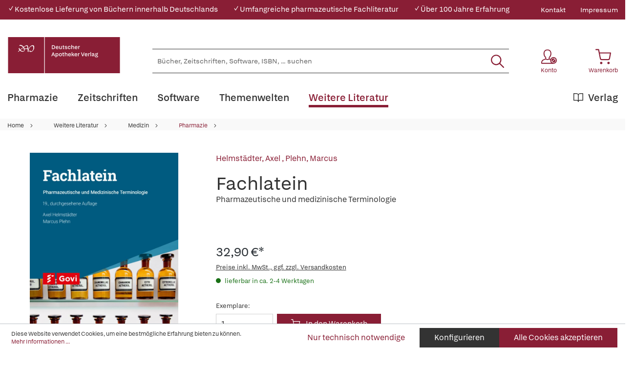

--- FILE ---
content_type: text/html; charset=UTF-8
request_url: https://www.deutscher-apotheker-verlag.de/Fachlatein/9783774117365
body_size: 24706
content:

<!DOCTYPE html>

<html lang="de-DE"
      itemscope="itemscope"
      itemtype="https://schema.org/WebPage">

                            
    <head>
                                            <meta charset="utf-8">
            
                            <meta name="viewport"
                      content="width=device-width, initial-scale=1, shrink-to-fit=no">
            
                            <meta name="author"
                      content="">
                <meta name="robots"
                      content="index,follow">
                <meta name="revisit-after"
                      content="15 days">
                <meta name="keywords"
                      content="">
                <meta name="description"
                      content="Wer im pharmazeutisch-medizinischen Bereich arbeitet, dem begegnen täglich lateinische Fachbegriffe. Solide Grundkenntnisse der lateinischen Sprache sind wichtig, um im Berufsalltag eindeutig kommunizieren zu können.Das Lehr- und Handbuch &quot;Fachlatein&quot; ve…">
            
                <meta property="og:type"
          content="product">
    <meta property="og:site_name"
          content="Deutscher Apotheker Verlag">
    <meta property="og:url"
          content="https://www.deutscher-apotheker-verlag.de/Fachlatein/9783774117365">
    <meta property="og:title"
          content="Fachlatein | 9783774117365">

    <meta property="og:description"
          content="Wer im pharmazeutisch-medizinischen Bereich arbeitet, dem begegnen täglich lateinische Fachbegriffe. Solide Grundkenntnisse der lateinischen Sprache sind wichtig, um im Berufsalltag eindeutig kommunizieren zu können.Das Lehr- und Handbuch &quot;Fachlatein&quot; ve…">
    <meta property="og:image"
          content="https://www.deutscher-apotheker-verlag.de/media/83/e0/ff/1694136409/9690597100001A.jpg">

    
                        <meta property="product:price:amount"
          content="32.9">
    <meta property="product:price:currency"
          content="EUR">
    <meta property="product:product_link"
          content="https://www.deutscher-apotheker-verlag.de/Fachlatein/9783774117365">

    <meta name="twitter:card"
          content="product">
    <meta name="twitter:site"
          content="Deutscher Apotheker Verlag">
    <meta name="twitter:title"
          content="Fachlatein | 9783774117365">
    <meta name="twitter:description"
          content="Wer im pharmazeutisch-medizinischen Bereich arbeitet, dem begegnen täglich lateinische Fachbegriffe. Solide Grundkenntnisse der lateinischen Sprache sind wichtig, um im Berufsalltag eindeutig kommunizieren zu können.Das Lehr- und Handbuch &quot;Fachlatein&quot; ve…">
    <meta name="twitter:image"
          content="https://www.deutscher-apotheker-verlag.de/media/83/e0/ff/1694136409/9690597100001A.jpg">

                            <meta itemprop="copyrightHolder"
                      content="Deutscher Apotheker Verlag">
                <meta itemprop="copyrightYear"
                      content="">
                <meta itemprop="isFamilyFriendly"
                      content="true">
                <meta itemprop="image"
                      content="https://www.deutscher-apotheker-verlag.de/media/da/da/95/1684770556/DAV-Logo.svg">
            
                                                
    <meta name="format-detection" content="telephone=no">

    <meta name="google-site-verification" content="xVhld8gk0JPE9BFrLbuP2tRZRZB7WZTOiR94M26WPRE" />

                    <link rel="shortcut icon"
                  href="https://www.deutscher-apotheker-verlag.de/media/38/13/b9/1684770553/DAV_Signet.png">
        
        
            
    
    <link rel="canonical" href="https://www.deutscher-apotheker-verlag.de/Fachlatein/9783774117365">

                    <title itemprop="name">Fachlatein | Deutscher Apotheker Verlag</title>
        
            
                                                                    <link rel="stylesheet"
                      href="https://www.deutscher-apotheker-verlag.de/theme/37cd4dc999afa70e1ae0f8afea07357f/css/all.css?1766065651">
                                    

    

            <link rel="stylesheet" href="https://data.moori.net/fontawesome-free-5.15.4-web/css/all.min.css" crossorigin="anonymous"/>
    
            <link rel="stylesheet" href="https://www.deutscher-apotheker-verlag.de/bundles/moorlfoundation/storefront/css/animate.css?1766065610">
    
    
            <style>
            :root {
                --moorl-advanced-search-width: 600px;
            }
        </style>
    
                        <script>
        window.features = {"V6_5_0_0":true,"v6.5.0.0":true,"V6_6_0_0":false,"v6.6.0.0":false,"V6_7_0_0":false,"v6.7.0.0":false,"VUE3":false,"vue3":false,"JOIN_FILTER":false,"join.filter":false,"MEDIA_PATH":false,"media.path":false,"ES_MULTILINGUAL_INDEX":false,"es.multilingual.index":false,"STOCK_HANDLING":false,"stock.handling":false,"ASYNC_THEME_COMPILATION":false,"async.theme.compilation":false};
    </script>
        
                                                                <script type="text/plain"
                        data-acris-tag-manager-app="true"
                        data-acris-tag-manager-app-options="{&quot;context&quot;:{&quot;controllerName&quot;:&quot;product&quot;,&quot;controllerAction&quot;:&quot;index&quot;,&quot;currency&quot;:{&quot;isoCode&quot;:&quot;EUR&quot;}}}"
                        data-acristagmanagercookie="true">
                    (function(w,d,s,l,i){w[l]=w[l]||[];w[l].push({'gtm.start':
                            new Date().getTime(),event:'gtm.js'});var f=d.getElementsByTagName(s)[0],
                        j=d.createElement(s),dl=l!='dataLayer'?'&l='+l:'';j.async=true;j.src=
                        'https://www.googletagmanager.com/gtm.js?id='+i+dl;f.parentNode.insertBefore(j,f);
                    })(window,document,'script','dataLayer','GTM-KNWHV6TG');
                </script>
                                                    <script type="text/plain"
                            data-acris-tag-manager-app-data-layer="true"
                            data-acristagmanagercookie="true">
                            dataLayer.push({event: null, ecommerce: null, google_tag_params: null});
    dataLayer.push({
                        'event': 'view_item',
                        'ecommerce': {
        'currencyCode': 'EUR',
                                                            'detail': {
            'actionField': {
            'list': ''
            },
            'products': [{
            'name': 'Fachlatein',
            'id': '9783774117365',
            'price': '32.9',
            'brand': '',
            'category': '',
            'variant': ''
            }]
            },
                },
                                            'google_tag_params': {
            'ecomm_pagetype': 'product',
            'ecomm_prodid': '9783774117365'
            }
                });
                    </script>
                                                <script type="text/javascript">
        var _paq = window._paq || [];
    var ironMatomoDataLayer = {
        'matomoUrl': "https://analytics.deutscher-apotheker-verlag.de/",
        'matomoScript': "matomo.js",
        'siteId': "28",
        'cookieDomain': "",
        'startTracking': "0",
        'cookieName': "",
        'cookieValue': "",
        'cookieValueAsRegex': "",
        'requireCookieConsent': "",
        'track': [],
        'trackLast': [],
    };
                                
    ironMatomoDataLayer.track.push(['setEcommerceView',"9783774117365","Fachlatein","Pharmazie",32.90]);
            ironMatomoDataLayer.trackLast.push(['trackPageView']);
    ironMatomoDataLayer.trackLast.push(['enableLinkTracking']);
    ironMatomoDataLayer.trackLast.push(['setTrackerUrl', ironMatomoDataLayer.matomoUrl + 'matomo.php']);
    ironMatomoDataLayer.trackLast.push(['setSiteId', ironMatomoDataLayer.siteId]);
    </script>
                                
            
        <script data-acristagmanagercookie="true">
            window.dataLayer = window.dataLayer || [];
            function gtag() { dataLayer.push(arguments); }

            (() => {
                let analyticsStorageEnabled = false;
                let adsEnabled = false;
                                    analyticsStorageEnabled = document.cookie.split(';').some((item) => item.trim().includes('acris-tag-manager=1'));
                                
                // Always set a default consent for consent mode v2
                gtag('consent', 'default', {
                    'ad_user_data': adsEnabled ? 'granted' : 'denied',
                    'ad_storage': adsEnabled ? 'granted' : 'denied',
                    'ad_personalization': adsEnabled ? 'granted' : 'denied',
                    'analytics_storage': analyticsStorageEnabled ? 'granted' : 'denied'
                });
            })();
        </script>
            


                            
            
                
                                    <script>
                    window.useDefaultCookieConsent = true;
                </script>
                    
                                <script>
                window.activeNavigationId = 'f838fbf1ac44483aa11cf8dcc34b6ec3';
                window.router = {
                    'frontend.cart.offcanvas': '/checkout/offcanvas',
                    'frontend.cookie.offcanvas': '/cookie/offcanvas',
                    'frontend.checkout.finish.page': '/checkout/finish',
                    'frontend.checkout.info': '/widgets/checkout/info',
                    'frontend.menu.offcanvas': '/widgets/menu/offcanvas',
                    'frontend.cms.page': '/widgets/cms',
                    'frontend.cms.navigation.page': '/widgets/cms/navigation',
                    'frontend.account.addressbook': '/widgets/account/address-book',
                    'frontend.country.country-data': '/country/country-state-data',
                    'frontend.app-system.generate-token': '/app-system/Placeholder/generate-token',
                    };
                window.salesChannelId = '72030674c4b8491ea182e0f05c9aae59';
            </script>
        
                                <script>
                
                window.breakpoints = {"xs":0,"sm":576,"md":768,"lg":992,"xl":1200};
            </script>
        
        
                        
                            <script>
                window.themeAssetsPublicPath = 'https://www.deutscher-apotheker-verlag.de/theme/c0cdf4167f084ea88392acaab87d0082/assets/';
            </script>
        
                                                                                                    <script type="text/javascript" src="https://www.deutscher-apotheker-verlag.de/theme/37cd4dc999afa70e1ae0f8afea07357f/js/all.js?1766065651" defer></script>
                                                        

        </head>

    <body class="is-ctl-product is-act-index">

                                <noscript><iframe src="https://www.googletagmanager.com/ns.html?id=GTM-KNWHV6TG"
                          height="0" width="0" style="display:none;visibility:hidden"></iframe></noscript>
                    <noscript class="noscript-main">
                
    <div role="alert"
         class="alert alert-info alert-has-icon">
                                                                                                                                        <span class="icon icon-info">
                        <svg xmlns="http://www.w3.org/2000/svg" xmlns:xlink="http://www.w3.org/1999/xlink" width="24" height="24" viewBox="0 0 24 24"><defs><path d="M12 7c.5523 0 1 .4477 1 1s-.4477 1-1 1-1-.4477-1-1 .4477-1 1-1zm1 9c0 .5523-.4477 1-1 1s-1-.4477-1-1v-5c0-.5523.4477-1 1-1s1 .4477 1 1v5zm11-4c0 6.6274-5.3726 12-12 12S0 18.6274 0 12 5.3726 0 12 0s12 5.3726 12 12zM12 2C6.4772 2 2 6.4772 2 12s4.4772 10 10 10 10-4.4772 10-10S17.5228 2 12 2z" id="icons-default-info" /></defs><use xlink:href="#icons-default-info" fill="#758CA3" fill-rule="evenodd" /></svg>
        </span>
                
                    <div class="alert-content-container">
                                                    
                                    <div class="alert-content">
                                                    Um unseren Shop in vollem Umfang nutzen zu können, empfehlen wir Ihnen Javascript in Ihrem Browser zu aktivieren.
                                            </div>
                
                                                                </div>
            </div>
            </noscript>
        

            <header class="header-main fixed-top">
                                            <div class="top-bar d-none d-lg-block">
        <div class="container">
            <nav class="top-bar-nav">
                <div class="w-100">
                    <div class="row">
                                                                                                            
                                                            <div class="col davshop__conversion-header">
                                    <div class="row align-items-center mb-n2">
                                                                                    <div class="col-auto mb-2">
                                                ✓ Kostenlose Lieferung von Büchern innerhalb Deutschlands
                                            </div>
                                        
                                                                                    <div class="col-auto mb-2">
                                                ✓ Umfangreiche pharmazeutische Fachliteratur
                                            </div>
                                        
                                                                                    <div class="col-auto mb-2">
                                                ✓ Über 100 Jahre Erfahrung
                                            </div>
                                                                            </div>
                                </div>
                                                                                                                                                            
                                                                            <div class="col-auto ms-auto">
                                                <div class="service-menu">
                    <div class="row">
                                    <div class="col-auto">
                                                <a class="top-bar-list-item"
                           href="https://www.deutscher-apotheker-verlag.de/Kontakt/"
                           title="Kontakt" >Kontakt</a>
                    </div>
                                    <div class="col-auto">
                                                <a class="top-bar-list-item"
                           href="/Service/Impressum/"
                           title="Impressum" >Impressum</a>
                    </div>
                            </div>
            </div>

                                    </div>
                    
                                            </div>
                </div>
            </nav>
        </div>
    </div>
    
            <div class="container">
        <div class="row align-items-end header-row">
                                            <div class="col-12 col-lg-auto header-logo-col">
                        <div class="d-flex header-logo-main">
                    <a class="header-logo-main-link w-auto"
               href="/"
               title="Zur Startseite gehen">
                                                        <picture class="header-logo-picture">
                                                                                
                                                                            
                                                                                    <img src="https://www.deutscher-apotheker-verlag.de/media/da/da/95/1684770556/DAV-Logo.svg"
                                     alt="Zur Startseite gehen"
                                     class="img-fluid header-logo-main-img">
                                                                        </picture>
                
                            </a>
            </div>
                </div>
            
            
                                <div class="col-12 order-2 col-sm order-sm-1 header-search-col">
        <div class="row align-items-center">
            <div class="col-sm-auto d-none d-sm-block d-lg-none">
                                                                    <div class="nav-main-toggle">
                                                                            <button
                                            class="btn nav-main-toggle-btn header-actions-btn"
                                            type="button"
                                                                                                                                        data-offcanvas-menu="true"
                                                                                        aria-label="Menü"
                                        >
                                                <svg class="dav__icon dav__icon--hamburger "><use xlink:href="/theme/c0cdf4167f084ea88392acaab87d0082/assets/dav_icons.svg#hamburger"></use></svg>
                                        </button>
                                                                    </div>
                            
                            </div>
            <div class="col">
                
    <div class="collapse"
         id="searchCollapse">
        <div class="header-search">
                            <form action="/search"
                      method="get"
                                                                      data-search-form="true"
                                                                  data-search-widget-options='{&quot;searchWidgetMinChars&quot;:2}'
                      data-url="/suggest?search="
                      class="header-search-form">
                        <div class="dav__header-search__wrapper d-none d-lg-flex row no-gutters justify-content-end">
            </div>
    <div class="input-group">
                                                    <input type="search"
                                       name="search"
                                       class="form-control header-search-input"
                                       autocomplete="off"
                                       autocapitalize="off"
                                       placeholder="Bücher, Zeitschriften, Software, ISBN, ... suchen"
                                       aria-label="Bücher, Zeitschriften, Software, ISBN, ... suchen"
                                       value=""
                                >
                            
        
                    <div class="input-group-append">
                <button type="submit"
                        class="btn header-search-btn"
                        aria-label="Suchen">
                    <svg class="dav__icon dav__icon--search "><use xlink:href="/theme/c0cdf4167f084ea88392acaab87d0082/assets/dav_icons.svg#search"></use></svg>
                </button>
            </div>
            </div>
                </form>
                    </div>
    </div>
            </div>
        </div>
    </div>

            
                                <div class="col-12 order-1 col-sm-auto order-sm-2 header-actions-col">
        <div class="row justify-content-between">
                            <div class="col-auto d-sm-none">
                    <div class="menu-button">
                                                                                            <button
                                            class="btn nav-main-toggle-btn header-actions-btn"
                                            type="button"
                                                                                                                                        data-offcanvas-menu="true"
                                                                                        aria-label="Menü"
                                        >
                                                <svg class="dav__icon dav__icon--hamburger "><use xlink:href="/theme/c0cdf4167f084ea88392acaab87d0082/assets/dav_icons.svg#hamburger"></use></svg>
                                        </button>
                                    
                                            </div>
                </div>
            
            <div class="col-auto">
                <div class="row header-user-actions">
                        <div class="col-auto d-sm-none">
        <div class="search-toggle h-100 d-flex align-items-stretch justify-content-center">
            <button class="btn header-actions-btn search-toggle-btn js-search-toggle-btn collapsed"
                    type="button"
                    data-bs-toggle="collapse"
                    data-bs-target="#searchCollapse"
                    aria-expanded="false"
                    aria-controls="searchCollapse"
                    aria-label="Suchen">
                <svg class="dav__icon dav__icon--search "><use xlink:href="/theme/c0cdf4167f084ea88392acaab87d0082/assets/dav_icons.svg#search"></use></svg>
            </button>
        </div>
    </div>

                                                                        <div class="col-auto">
                                <div class="account-menu">
                                        <div class="dropdown">
            <button class="btn account-menu-btn header-actions-btn"
            type="button"
            id="accountWidget"
            data-offcanvas-account-menu="true"
            data-bs-toggle="dropdown"
            aria-haspopup="true"
            aria-expanded="false"
            aria-label="Konto">
                    <svg class="dav__icon dav__icon--account-logged-out "><use xlink:href="/theme/48b55843a13a488fa8b2008740e2d9b6/assets/dav_icons.svg#account-logged-out"></use></svg>
                <span class="dav__header-actions__label d-none d-lg-block">Konto</span>
    </button>

                    <div class="dropdown-menu dropdown-menu-end account-menu-dropdown js-account-menu-dropdown"
                 aria-labelledby="accountWidget">
                


                                                    <script data-acris-tag-manager-app-data="product-page-loaded"
                        type="application/json">{"context":{"currency":"EUR"},"product":{"id":"c0cf31e0c7775eb0b41ada8118228d63","number":"9783774117365","name":"Fachlatein","price":32.9,"currency":"EUR","quantity":1}}</script>
                        
            

            <div class="offcanvas-header">
                            <button class="btn btn-light offcanvas-close js-offcanvas-close">
                                                                                                                                <span class="icon icon-x icon-md">
                        <svg xmlns="http://www.w3.org/2000/svg" xmlns:xlink="http://www.w3.org/1999/xlink" width="24" height="24" viewBox="0 0 24 24"><defs><path d="m10.5858 12-7.293-7.2929c-.3904-.3905-.3904-1.0237 0-1.4142.3906-.3905 1.0238-.3905 1.4143 0L12 10.5858l7.2929-7.293c.3905-.3904 1.0237-.3904 1.4142 0 .3905.3906.3905 1.0238 0 1.4143L13.4142 12l7.293 7.2929c.3904.3905.3904 1.0237 0 1.4142-.3906.3905-1.0238.3905-1.4143 0L12 13.4142l-7.2929 7.293c-.3905.3904-1.0237.3904-1.4142 0-.3905-.3906-.3905-1.0238 0-1.4143L10.5858 12z" id="icons-default-x" /></defs><use xlink:href="#icons-default-x" fill="#758CA3" fill-rule="evenodd" /></svg>
        </span>
    
                                            Menü schließen
                                    </button>
                    </div>
    
            <div class="offcanvas-body">
                <div class="account-menu">
                                    <div class="dropdown-header account-menu-header">
                    Konto
                </div>
                    
                                    <div class="account-menu-login">
                                            <a href="/account/login"
                           title="Anmelden"
                           class="btn btn-primary account-menu-login-button">
                            Anmelden
                        </a>
                    
                                            <div class="account-menu-register">
                            oder <a href="/account/login"
                                                                            title="Registrieren">registrieren</a>
                        </div>
                                    </div>
                    
                </div>
        </div>
                </div>
            </div>
                                </div>
                            </div>
                        
                    
                                                                        <div class="col-auto">
                                <div
                                    class="header-cart"
                                                                                                                data-offcanvas-cart="true"
                                                                    >
                                    <a class="btn header-cart-btn header-actions-btn"
                                       href="/checkout/cart"
                                       data-cart-widget="true"
                                       title="Warenkorb"
                                       aria-label="Warenkorb">
                                            <svg class="dav__icon dav__icon--cart "><use xlink:href="/theme/c0cdf4167f084ea88392acaab87d0082/assets/dav_icons.svg#cart"></use></svg>
    <span class="dav__header-actions__label d-none d-lg-block">Warenkorb</span>
                                        </a>
                                </div>
                            </div>
                        
                                    </div>
            </div>
        </div>
    </div>

                    </div>
    </div>
            </header>
    <div class="dav__header__spacer d-lg-none"></div>
    <div class="dav__navigation-darken"></div>
    <div class="dav__search-suggest-darken"></div>

                    <div class="nav-main">
                                        <div class="main-navigation"
         id="mainNavigation"
         data-flyout-menu="true">
                    <div class="container">
                                    <nav class="nav main-navigation-menu"
                        itemscope="itemscope"
                        itemtype="http://schema.org/SiteNavigationElement">
                        
                        
                                                    
                                                                                            
                                        
    
            <a class="nav-link main-navigation-link"
           href="https://www.deutscher-apotheker-verlag.de/Pharmazie/"
           
           itemprop="url"
                            data-flyout-menu-trigger="22a62137e5e047edb2c40555251d6b45"
                       title="Pharmazie">
            <div class="main-navigation-link-text">
                                <span itemprop="name">Pharmazie</span>
            </div>
        </a>
                                                                                                
                                        
    
            <a class="nav-link main-navigation-link"
           href="https://www.deutscher-apotheker-verlag.de/Zeitschriften/"
           
           itemprop="url"
                       title="Zeitschriften">
            <div class="main-navigation-link-text">
                                <span itemprop="name">Zeitschriften</span>
            </div>
        </a>
                                                                                                
                                        
    
            <a class="nav-link main-navigation-link"
           href="https://www.deutscher-apotheker-verlag.de/Software/"
           
           itemprop="url"
                            data-flyout-menu-trigger="48988ce3cf6143b8aacc8a66e85a676c"
                       title="Software">
            <div class="main-navigation-link-text">
                                <span itemprop="name">Software</span>
            </div>
        </a>
                                                                                                
                                        
    
            <a class="nav-link main-navigation-link"
           href="https://www.deutscher-apotheker-verlag.de/Themenwelten/Pharmazeutische-Dienstleistungen/"
           
           itemprop="url"
                            data-flyout-menu-trigger="c185c97700c445e6b6ca6a5f71f78c9c"
                       title="Themenwelten">
            <div class="main-navigation-link-text">
                                <span itemprop="name">Themenwelten</span>
            </div>
        </a>
                                                                                                
                                        
    
            <a class="nav-link main-navigation-link active"
           href="https://www.deutscher-apotheker-verlag.de/Weitere-Literatur/"
           
           itemprop="url"
                            data-flyout-menu-trigger="595c21de81f549d19803b7b98c096339"
                       title="Weitere Literatur">
            <div class="main-navigation-link-text">
                                <span itemprop="name">Weitere Literatur</span>
            </div>
        </a>
                                                                                                
                                        
    
            <a class="nav-link main-navigation-link main-navigation-link--highlighted"
           href="https://www.deutscher-apotheker-verlag.de/Verlag/"
           
           itemprop="url"
                            data-flyout-menu-trigger="56229e8acf7b402380b4a99d47b53e56"
                       title="Verlag">
            <div class="main-navigation-link-text">
                                    <svg class="dav__icon dav__icon--main_nav_publisher main-navigation-link-text-icon"><use xlink:href="/theme/c0cdf4167f084ea88392acaab87d0082/assets/dav_icons.svg#main_nav_publisher"></use></svg>
                                <span itemprop="name">Verlag</span>
            </div>
        </a>
                                                                            </nav>
                            </div>
        
                                                                                                                                                                                                                                                                                                                                                                                            
                                                <div class="navigation-flyouts">
                                            
                            
                                    <div class="navigation-flyout"
                     data-flyout-menu-id="22a62137e5e047edb2c40555251d6b45">

                                        
                    <div class="navigation-flyout-bar">
                        <div class="container">
                            <div class="row">
                                                                                                        <div class="col">
                                        <div class="navigation-flyout-category-link">
                                                                                                                                                <a class="nav-link"
                                                       href="https://www.deutscher-apotheker-verlag.de/Pharmazie/"
                                                       itemprop="url"
                                                       title="Pharmazie">
                                                                                                                    Gesamtübersicht Pharmazie
                                                                                                            </a>
                                                                                                                                    </div>
                                    </div>
                                
                                
                                                                                                        <div class="col-auto">
                                        <div class="navigation-flyout-close js-close-flyout-menu">
                                                                                                                                                                                                                                                        <span class="icon icon-x">
                        <svg xmlns="http://www.w3.org/2000/svg" xmlns:xlink="http://www.w3.org/1999/xlink" width="24" height="24" viewBox="0 0 24 24"><use xlink:href="#icons-default-x" fill="#758CA3" fill-rule="evenodd" /></svg>
        </span>
                                                                                                                                        </div>
                                    </div>
                                
                                                            </div>
                        </div>
                    </div>

                    <div class="dav__navigation-flyout-container">
                        <div class="container">
                                                                                                        
            <div class="row navigation-flyout-content">
                            <div class="col">
                    <div class="navigation-flyout-categories">
                            <div class="row">
        
                    
    
                    
    
    
            <div class="col-4 navigation-flyout-col">
                                                                    
                                                                                
                                                                        <input type="checkbox"
                                   id="dav__navigation-sub-menu-31fb4d06ebe447079f161700e8cc5173"
                                   class="dav__navigation-sub-menu-input"
                                   aria-labelledby="dav__navigation-sub-menu-31fb4d06ebe447079f161700e8cc5173-top-label dav__navigation-sub-menu-31fb4d06ebe447079f161700e8cc5173-back-label" />
                            <label class="nav-item nav-link navigation-flyout-link dav__navigation-flyout-link--has-children"
                                   id="dav__navigation-sub-menu-31fb4d06ebe447079f161700e8cc5173-top-label"
                                   for="dav__navigation-sub-menu-31fb4d06ebe447079f161700e8cc5173"
                                   title="Arzneibücher und Kommentare">
                                <span itemprop="name">Arzneibücher und Kommentare</span>
                            </label>

                                                            <div class="dav__navigation-sub-menu">
    <div class="navigation-flyout-bar">
        <div class="container">
            <div class="row">
                <div class="col-2 col-xl-1 dav__navigation-sub-menu-bar-spacer"></div>
                <div class="col">
                    <div class="navigation-flyout-category-link">
                                                    <a class="nav-link"
                               href="https://www.deutscher-apotheker-verlag.de/Pharmazie/Arzneibuecher-und-Kommentare/"
                               itemprop="url"
                               title="Arzneibücher und Kommentare">
                                                                    Gesamtübersicht Arzneibücher und Kommentare
                                                            </a>
                                            </div>
                </div>

                <div class="col-auto">
                    <div class="navigation-flyout-close js-close-flyout-menu">
                                                                                                                                <span class="icon icon-x">
                        <svg xmlns="http://www.w3.org/2000/svg" xmlns:xlink="http://www.w3.org/1999/xlink" width="24" height="24" viewBox="0 0 24 24"><use xlink:href="#icons-default-x" fill="#758CA3" fill-rule="evenodd" /></svg>
        </span>
                        </div>
                </div>
            </div>
        </div>
    </div>

    <div class="dav__navigation-sub-menu-content">
        <div class="container">
            <div class="row">
                <div class="col-2 col-xl-1 navigation-flyout-col dav__navigation-flyout-col--back">
                    <label class="btn btn-tertiary dav__navigation-sub-menu-back"
                           id="dav__navigation-sub-menu-31fb4d06ebe447079f161700e8cc5173-back-label"
                           for="dav__navigation-sub-menu-31fb4d06ebe447079f161700e8cc5173">
                        zurück
                    </label>
                </div>

                
                    
    
        
                        
    
            <div class="col-3 navigation-flyout-col">
                                                                    
                                                                                
                                                                        <a class="nav-item nav-link navigation-flyout-link"
                               href="https://www.deutscher-apotheker-verlag.de/Pharmazie/Arzneibuecher-und-Kommentare/Arzneibuecher-anderer-Laender/"
                               itemprop=""
                                                              title="Arzneibücher anderer Länder">
                                <span itemprop="name">Arzneibücher anderer Länder</span>
                            </a>
                                                                                </div>
            <div class="col-3 navigation-flyout-col">
                                                                    
                                                                                
                                                                        <a class="nav-item nav-link navigation-flyout-link"
                               href="https://www.deutscher-apotheker-verlag.de/Pharmazie/Arzneibuecher-und-Kommentare/DAB-HAB-PhEur/"
                               itemprop=""
                                                              title="DAB/HAB/PhEur">
                                <span itemprop="name">DAB/HAB/PhEur</span>
                            </a>
                                                                                </div>
            <div class="col-3 navigation-flyout-col">
                                                </div>
                </div>
        </div>
    </div>
</div>
                                                                                                                                                            
                                                                                
                                                                        <input type="checkbox"
                                   id="dav__navigation-sub-menu-6266b76a73d1449fa4b8cfa3204e008d"
                                   class="dav__navigation-sub-menu-input"
                                   aria-labelledby="dav__navigation-sub-menu-6266b76a73d1449fa4b8cfa3204e008d-top-label dav__navigation-sub-menu-6266b76a73d1449fa4b8cfa3204e008d-back-label" />
                            <label class="nav-item nav-link navigation-flyout-link dav__navigation-flyout-link--has-children"
                                   id="dav__navigation-sub-menu-6266b76a73d1449fa4b8cfa3204e008d-top-label"
                                   for="dav__navigation-sub-menu-6266b76a73d1449fa4b8cfa3204e008d"
                                   title="Arzneimittelinformation und Beratung">
                                <span itemprop="name">Arzneimittelinformation und Beratung</span>
                            </label>

                                                            <div class="dav__navigation-sub-menu">
    <div class="navigation-flyout-bar">
        <div class="container">
            <div class="row">
                <div class="col-2 col-xl-1 dav__navigation-sub-menu-bar-spacer"></div>
                <div class="col">
                    <div class="navigation-flyout-category-link">
                                                    <a class="nav-link"
                               href="https://www.deutscher-apotheker-verlag.de/Pharmazie/Arzneimittelinformation-und-Beratung/"
                               itemprop="url"
                               title="Arzneimittelinformation und Beratung">
                                                                    Gesamtübersicht Arzneimittelinformation und Beratung
                                                            </a>
                                            </div>
                </div>

                <div class="col-auto">
                    <div class="navigation-flyout-close js-close-flyout-menu">
                                                                                                                                <span class="icon icon-x">
                        <svg xmlns="http://www.w3.org/2000/svg" xmlns:xlink="http://www.w3.org/1999/xlink" width="24" height="24" viewBox="0 0 24 24"><use xlink:href="#icons-default-x" fill="#758CA3" fill-rule="evenodd" /></svg>
        </span>
                        </div>
                </div>
            </div>
        </div>
    </div>

    <div class="dav__navigation-sub-menu-content">
        <div class="container">
            <div class="row">
                <div class="col-2 col-xl-1 navigation-flyout-col dav__navigation-flyout-col--back">
                    <label class="btn btn-tertiary dav__navigation-sub-menu-back"
                           id="dav__navigation-sub-menu-6266b76a73d1449fa4b8cfa3204e008d-back-label"
                           for="dav__navigation-sub-menu-6266b76a73d1449fa4b8cfa3204e008d">
                        zurück
                    </label>
                </div>

                
                    
    
                    
                        
    
            <div class="col-4 navigation-flyout-col">
                                                                    
                                                                                
                                                                        <a class="nav-item nav-link navigation-flyout-link"
                               href="https://www.deutscher-apotheker-verlag.de/Pharmazie/Arzneimittelinformation-und-Beratung/Allgemein/"
                               itemprop=""
                                                              title="Allgemein">
                                <span itemprop="name">Allgemein</span>
                            </a>
                                                                                                                                
                                                                                
                                                                        <a class="nav-item nav-link navigation-flyout-link"
                               href="https://www.deutscher-apotheker-verlag.de/Pharmazie/Arzneimittelinformation-und-Beratung/Besondere-Lebensabschnitte/"
                               itemprop=""
                                                              title="Besondere Lebensabschnitte">
                                <span itemprop="name">Besondere Lebensabschnitte</span>
                            </a>
                                                                                                                                
                                                                                
                                                                        <a class="nav-item nav-link navigation-flyout-link"
                               href="https://www.deutscher-apotheker-verlag.de/Pharmazie/Arzneimittelinformation-und-Beratung/Hintergrundwissen/"
                               itemprop=""
                                                              title="Hintergrundwissen">
                                <span itemprop="name">Hintergrundwissen</span>
                            </a>
                                                                                                                                
                                                                                
                                                                        <a class="nav-item nav-link navigation-flyout-link"
                               href="https://www.deutscher-apotheker-verlag.de/Pharmazie/Arzneimittelinformation-und-Beratung/Krankheitsbilder/"
                               itemprop=""
                                                              title="Krankheitsbilder">
                                <span itemprop="name">Krankheitsbilder</span>
                            </a>
                                                                                </div>
            <div class="col-4 navigation-flyout-col">
                                                                    
                                                                                
                                                                        <a class="nav-item nav-link navigation-flyout-link"
                               href="https://www.deutscher-apotheker-verlag.de/Pharmazie/Arzneimittelinformation-und-Beratung/Nachschlagewerke/"
                               itemprop=""
                                                              title="Nachschlagewerke">
                                <span itemprop="name">Nachschlagewerke</span>
                            </a>
                                                                                                                                
                                                                                
                                                                        <a class="nav-item nav-link navigation-flyout-link"
                               href="https://www.deutscher-apotheker-verlag.de/Pharmazie/Arzneimittelinformation-und-Beratung/Selbstmedikation/"
                               itemprop=""
                                                              title="Selbstmedikation">
                                <span itemprop="name">Selbstmedikation</span>
                            </a>
                                                                                                                                
                                                                                
                                                                        <a class="nav-item nav-link navigation-flyout-link"
                               href="https://www.deutscher-apotheker-verlag.de/Pharmazie/Arzneimittelinformation-und-Beratung/Tiere/"
                               itemprop=""
                                                              title="Tiere">
                                <span itemprop="name">Tiere</span>
                            </a>
                                                                                                            </div>
                </div>
        </div>
    </div>
</div>
                                                                                                                                                            
                                                                                
                                                                        <a class="nav-item nav-link navigation-flyout-link"
                               href="https://www.deutscher-apotheker-verlag.de/Pharmazie/Arzneipflanzen-und-Phytotherapie/"
                               itemprop=""
                                                              title="Arzneipflanzen und Phytotherapie">
                                <span itemprop="name">Arzneipflanzen und Phytotherapie</span>
                            </a>
                                                                                                                                
                                                                                
                                                                        <a class="nav-item nav-link navigation-flyout-link"
                               href="https://www.deutscher-apotheker-verlag.de/Pharmazie/Ernaehrung-und-Diaetetik/"
                               itemprop=""
                                                              title="Ernährung und Diätetik">
                                <span itemprop="name">Ernährung und Diätetik</span>
                            </a>
                                                                                                                                
                                                                                
                                                                        <a class="nav-item nav-link navigation-flyout-link"
                               href="https://www.deutscher-apotheker-verlag.de/Pharmazie/Formulare-und-Dokumentation/"
                               itemprop=""
                                                              title="Formulare und Dokumentation">
                                <span itemprop="name">Formulare und Dokumentation</span>
                            </a>
                                                                                                                                
                                                                                
                                                                        <a class="nav-item nav-link navigation-flyout-link"
                               href="https://www.deutscher-apotheker-verlag.de/Pharmazie/Fuer-Ihre-Patienten/"
                               itemprop=""
                                                              title="Für Ihre Patienten">
                                <span itemprop="name">Für Ihre Patienten</span>
                            </a>
                                                                                </div>
            <div class="col-4 navigation-flyout-col">
                                                                    
                                                                                
                                                                        <a class="nav-item nav-link navigation-flyout-link"
                               href="https://www.deutscher-apotheker-verlag.de/Pharmazie/Industrielle-Praxis/"
                               itemprop=""
                                                              title="Industrielle Praxis">
                                <span itemprop="name">Industrielle Praxis</span>
                            </a>
                                                                                                                                
                                                                                
                                                                        <a class="nav-item nav-link navigation-flyout-link"
                               href="https://www.deutscher-apotheker-verlag.de/Pharmazie/Komplementaerpharmazie/"
                               itemprop=""
                                                              title="Komplementärpharmazie">
                                <span itemprop="name">Komplementärpharmazie</span>
                            </a>
                                                                                                                                
                                                                                
                                                                        <a class="nav-item nav-link navigation-flyout-link"
                               href="https://www.deutscher-apotheker-verlag.de/Pharmazie/Krankenhauspharmazie/"
                               itemprop=""
                                                              title="Krankenhauspharmazie">
                                <span itemprop="name">Krankenhauspharmazie</span>
                            </a>
                                                                                                                                
                                                                                
                                                                        <a class="nav-item nav-link navigation-flyout-link"
                               href="https://www.deutscher-apotheker-verlag.de/Pharmazie/Labor-und-Rezeptur/"
                               itemprop=""
                                                              title="Labor und Rezeptur">
                                <span itemprop="name">Labor und Rezeptur</span>
                            </a>
                                                                                                                                
                                                                                
                                                                        <a class="nav-item nav-link navigation-flyout-link"
                               href="https://www.deutscher-apotheker-verlag.de/Pharmazie/Pharmaziegeschichte/"
                               itemprop=""
                                                              title="Pharmaziegeschichte">
                                <span itemprop="name">Pharmaziegeschichte</span>
                            </a>
                                                                                                                                
                                                                                
                                                                        <a class="nav-item nav-link navigation-flyout-link"
                               href="https://www.deutscher-apotheker-verlag.de/Pharmazie/PKA-Lehr-und-Fachmedien/"
                               itemprop=""
                                                              title="PKA Lehr- und Fachmedien">
                                <span itemprop="name">PKA Lehr- und Fachmedien</span>
                            </a>
                                                                                </div>
            <div class="col-4 navigation-flyout-col">
                                                                    
                                                                                
                                                                        <a class="nav-item nav-link navigation-flyout-link"
                               href="https://www.deutscher-apotheker-verlag.de/Pharmazie/PTA-Lehr-und-Fachmedien/"
                               itemprop=""
                                                              title="PTA Lehr- und Fachmedien">
                                <span itemprop="name">PTA Lehr- und Fachmedien</span>
                            </a>
                                                                                                                                
                                                                                
                                                                        <input type="checkbox"
                                   id="dav__navigation-sub-menu-5fb5d1ad4f744580a36122d597fb5f8f"
                                   class="dav__navigation-sub-menu-input"
                                   aria-labelledby="dav__navigation-sub-menu-5fb5d1ad4f744580a36122d597fb5f8f-top-label dav__navigation-sub-menu-5fb5d1ad4f744580a36122d597fb5f8f-back-label" />
                            <label class="nav-item nav-link navigation-flyout-link dav__navigation-flyout-link--has-children"
                                   id="dav__navigation-sub-menu-5fb5d1ad4f744580a36122d597fb5f8f-top-label"
                                   for="dav__navigation-sub-menu-5fb5d1ad4f744580a36122d597fb5f8f"
                                   title="Studium und Ausbildung">
                                <span itemprop="name">Studium und Ausbildung</span>
                            </label>

                                                            <div class="dav__navigation-sub-menu">
    <div class="navigation-flyout-bar">
        <div class="container">
            <div class="row">
                <div class="col-2 col-xl-1 dav__navigation-sub-menu-bar-spacer"></div>
                <div class="col">
                    <div class="navigation-flyout-category-link">
                                                    <a class="nav-link"
                               href="https://www.deutscher-apotheker-verlag.de/Pharmazie/Studium-und-Ausbildung/"
                               itemprop="url"
                               title="Studium und Ausbildung">
                                                                    Gesamtübersicht Studium und Ausbildung
                                                            </a>
                                            </div>
                </div>

                <div class="col-auto">
                    <div class="navigation-flyout-close js-close-flyout-menu">
                                                                                                                                <span class="icon icon-x">
                        <svg xmlns="http://www.w3.org/2000/svg" xmlns:xlink="http://www.w3.org/1999/xlink" width="24" height="24" viewBox="0 0 24 24"><use xlink:href="#icons-default-x" fill="#758CA3" fill-rule="evenodd" /></svg>
        </span>
                        </div>
                </div>
            </div>
        </div>
    </div>

    <div class="dav__navigation-sub-menu-content">
        <div class="container">
            <div class="row">
                <div class="col-2 col-xl-1 navigation-flyout-col dav__navigation-flyout-col--back">
                    <label class="btn btn-tertiary dav__navigation-sub-menu-back"
                           id="dav__navigation-sub-menu-5fb5d1ad4f744580a36122d597fb5f8f-back-label"
                           for="dav__navigation-sub-menu-5fb5d1ad4f744580a36122d597fb5f8f">
                        zurück
                    </label>
                </div>

                
                    
    
                    
                        
    
            <div class="col-4 navigation-flyout-col">
                                                                    
                                                                                
                                                                        <input type="checkbox"
                                   id="dav__navigation-sub-menu-84343aac72ce4f20b20f1fc8a9fb8054"
                                   class="dav__navigation-sub-menu-input"
                                   aria-labelledby="dav__navigation-sub-menu-84343aac72ce4f20b20f1fc8a9fb8054-top-label dav__navigation-sub-menu-84343aac72ce4f20b20f1fc8a9fb8054-back-label" />
                            <label class="nav-item nav-link navigation-flyout-link dav__navigation-flyout-link--has-children"
                                   id="dav__navigation-sub-menu-84343aac72ce4f20b20f1fc8a9fb8054-top-label"
                                   for="dav__navigation-sub-menu-84343aac72ce4f20b20f1fc8a9fb8054"
                                   title="Grundstudium Pharmazie">
                                <span itemprop="name">Grundstudium Pharmazie</span>
                            </label>

                                                            <div class="dav__navigation-sub-menu">
    <div class="navigation-flyout-bar">
        <div class="container">
            <div class="row">
                <div class="col-2 col-xl-1 dav__navigation-sub-menu-bar-spacer"></div>
                <div class="col">
                    <div class="navigation-flyout-category-link">
                                                    <a class="nav-link"
                               href="https://www.deutscher-apotheker-verlag.de/Pharmazie/Studium-und-Ausbildung/Grundstudium-Pharmazie/"
                               itemprop="url"
                               title="Grundstudium Pharmazie">
                                                                    Gesamtübersicht Grundstudium Pharmazie
                                                            </a>
                                            </div>
                </div>

                <div class="col-auto">
                    <div class="navigation-flyout-close js-close-flyout-menu">
                                                                                                                                <span class="icon icon-x">
                        <svg xmlns="http://www.w3.org/2000/svg" xmlns:xlink="http://www.w3.org/1999/xlink" width="24" height="24" viewBox="0 0 24 24"><use xlink:href="#icons-default-x" fill="#758CA3" fill-rule="evenodd" /></svg>
        </span>
                        </div>
                </div>
            </div>
        </div>
    </div>

    <div class="dav__navigation-sub-menu-content">
        <div class="container">
            <div class="row">
                <div class="col-2 col-xl-1 navigation-flyout-col dav__navigation-flyout-col--back">
                    <label class="btn btn-tertiary dav__navigation-sub-menu-back"
                           id="dav__navigation-sub-menu-84343aac72ce4f20b20f1fc8a9fb8054-back-label"
                           for="dav__navigation-sub-menu-84343aac72ce4f20b20f1fc8a9fb8054">
                        zurück
                    </label>
                </div>

                
                    
    
        
                        
    
            <div class="col-3 navigation-flyout-col">
                                                                    
                                                                                
                                                                        <a class="nav-item nav-link navigation-flyout-link"
                               href="https://www.deutscher-apotheker-verlag.de/Pharmazie/Studium-und-Ausbildung/Grundstudium-Pharmazie/Arzneiformenlehre/"
                               itemprop=""
                                                              title="Arzneiformenlehre">
                                <span itemprop="name">Arzneiformenlehre</span>
                            </a>
                                                                                                                                
                                                                                
                                                                        <a class="nav-item nav-link navigation-flyout-link"
                               href="https://www.deutscher-apotheker-verlag.de/Pharmazie/Studium-und-Ausbildung/Grundstudium-Pharmazie/Biologie-Humanbiologie/"
                               itemprop=""
                                                              title="Biologie/Humanbiologie">
                                <span itemprop="name">Biologie/Humanbiologie</span>
                            </a>
                                                                                </div>
            <div class="col-3 navigation-flyout-col">
                                                                    
                                                                                
                                                                        <a class="nav-item nav-link navigation-flyout-link"
                               href="https://www.deutscher-apotheker-verlag.de/Pharmazie/Studium-und-Ausbildung/Grundstudium-Pharmazie/Chemie-Analytik/"
                               itemprop=""
                                                              title="Chemie/Analytik">
                                <span itemprop="name">Chemie/Analytik</span>
                            </a>
                                                                                                                                
                                                                                
                                                                        <a class="nav-item nav-link navigation-flyout-link"
                               href="https://www.deutscher-apotheker-verlag.de/Pharmazie/Studium-und-Ausbildung/Grundstudium-Pharmazie/Physik-Mathematik/"
                               itemprop=""
                                                              title="Physik/Mathematik">
                                <span itemprop="name">Physik/Mathematik</span>
                            </a>
                                                                                </div>
            <div class="col-3 navigation-flyout-col">
                                                                    
                                                                                
                                                                        <a class="nav-item nav-link navigation-flyout-link"
                               href="https://www.deutscher-apotheker-verlag.de/Pharmazie/Studium-und-Ausbildung/Grundstudium-Pharmazie/Terminologie/"
                               itemprop=""
                                                              title="Terminologie">
                                <span itemprop="name">Terminologie</span>
                            </a>
                                                                                                            </div>
                </div>
        </div>
    </div>
</div>
                                                                                                                                                            
                                                                                
                                                                        <input type="checkbox"
                                   id="dav__navigation-sub-menu-61ce655b226d40fd8f663de83d11af9d"
                                   class="dav__navigation-sub-menu-input"
                                   aria-labelledby="dav__navigation-sub-menu-61ce655b226d40fd8f663de83d11af9d-top-label dav__navigation-sub-menu-61ce655b226d40fd8f663de83d11af9d-back-label" />
                            <label class="nav-item nav-link navigation-flyout-link dav__navigation-flyout-link--has-children"
                                   id="dav__navigation-sub-menu-61ce655b226d40fd8f663de83d11af9d-top-label"
                                   for="dav__navigation-sub-menu-61ce655b226d40fd8f663de83d11af9d"
                                   title="Hauptstudium Pharmazie">
                                <span itemprop="name">Hauptstudium Pharmazie</span>
                            </label>

                                                            <div class="dav__navigation-sub-menu">
    <div class="navigation-flyout-bar">
        <div class="container">
            <div class="row">
                <div class="col-2 col-xl-1 dav__navigation-sub-menu-bar-spacer"></div>
                <div class="col">
                    <div class="navigation-flyout-category-link">
                                                    <a class="nav-link"
                               href="https://www.deutscher-apotheker-verlag.de/Pharmazie/Studium-und-Ausbildung/Hauptstudium-Pharmazie/"
                               itemprop="url"
                               title="Hauptstudium Pharmazie">
                                                                    Gesamtübersicht Hauptstudium Pharmazie
                                                            </a>
                                            </div>
                </div>

                <div class="col-auto">
                    <div class="navigation-flyout-close js-close-flyout-menu">
                                                                                                                                <span class="icon icon-x">
                        <svg xmlns="http://www.w3.org/2000/svg" xmlns:xlink="http://www.w3.org/1999/xlink" width="24" height="24" viewBox="0 0 24 24"><use xlink:href="#icons-default-x" fill="#758CA3" fill-rule="evenodd" /></svg>
        </span>
                        </div>
                </div>
            </div>
        </div>
    </div>

    <div class="dav__navigation-sub-menu-content">
        <div class="container">
            <div class="row">
                <div class="col-2 col-xl-1 navigation-flyout-col dav__navigation-flyout-col--back">
                    <label class="btn btn-tertiary dav__navigation-sub-menu-back"
                           id="dav__navigation-sub-menu-61ce655b226d40fd8f663de83d11af9d-back-label"
                           for="dav__navigation-sub-menu-61ce655b226d40fd8f663de83d11af9d">
                        zurück
                    </label>
                </div>

                
                    
    
        
                        
    
            <div class="col-3 navigation-flyout-col">
                                                                    
                                                                                
                                                                        <a class="nav-item nav-link navigation-flyout-link"
                               href="https://www.deutscher-apotheker-verlag.de/Pharmazie/Studium-und-Ausbildung/Hauptstudium-Pharmazie/Klinische-Pharmazie/"
                               itemprop=""
                                                              title="Klinische Pharmazie">
                                <span itemprop="name">Klinische Pharmazie</span>
                            </a>
                                                                                                                                
                                                                                
                                                                        <a class="nav-item nav-link navigation-flyout-link"
                               href="https://www.deutscher-apotheker-verlag.de/Pharmazie/Studium-und-Ausbildung/Hauptstudium-Pharmazie/Pharmakologie-und-Toxikologie-Pharm/"
                               itemprop=""
                                                              title="Pharmakologie und Toxikologie (Pharm)">
                                <span itemprop="name">Pharmakologie und Toxikologie (Pharm)</span>
                            </a>
                                                                                </div>
            <div class="col-3 navigation-flyout-col">
                                                                    
                                                                                
                                                                        <a class="nav-item nav-link navigation-flyout-link"
                               href="https://www.deutscher-apotheker-verlag.de/Pharmazie/Studium-und-Ausbildung/Hauptstudium-Pharmazie/Pharmazeutische-Medizinische-Chemie-Analytik/"
                               itemprop=""
                                                              title="Pharmazeutische/Medizinische Chemie/Analytik">
                                <span itemprop="name">Pharmazeutische/Medizinische Chemie/Analytik</span>
                            </a>
                                                                                                                                
                                                                                
                                                                        <a class="nav-item nav-link navigation-flyout-link"
                               href="https://www.deutscher-apotheker-verlag.de/Pharmazie/Studium-und-Ausbildung/Hauptstudium-Pharmazie/Pharmazeutische-Biologie-Biotechnologie-Immunologie/"
                               itemprop=""
                                                              title="Pharmazeutische Biologie/Biotechnologie/Immunologie">
                                <span itemprop="name">Pharmazeutische Biologie/Biotechnologie/Immunologie</span>
                            </a>
                                                                                </div>
            <div class="col-3 navigation-flyout-col">
                                                                    
                                                                                
                                                                        <a class="nav-item nav-link navigation-flyout-link"
                               href="https://www.deutscher-apotheker-verlag.de/Pharmazie/Studium-und-Ausbildung/Hauptstudium-Pharmazie/Pharmazeutische-Technologie-Biopharmazie/"
                               itemprop=""
                                                              title="Pharmazeutische Technologie/Biopharmazie">
                                <span itemprop="name">Pharmazeutische Technologie/Biopharmazie</span>
                            </a>
                                                                                                            </div>
                </div>
        </div>
    </div>
</div>
                                                                                                            </div>
            <div class="col-4 navigation-flyout-col">
                                                                    
                                                                                
                                                                        <input type="checkbox"
                                   id="dav__navigation-sub-menu-87097b2e983a4182b224ebc11894a462"
                                   class="dav__navigation-sub-menu-input"
                                   aria-labelledby="dav__navigation-sub-menu-87097b2e983a4182b224ebc11894a462-top-label dav__navigation-sub-menu-87097b2e983a4182b224ebc11894a462-back-label" />
                            <label class="nav-item nav-link navigation-flyout-link dav__navigation-flyout-link--has-children"
                                   id="dav__navigation-sub-menu-87097b2e983a4182b224ebc11894a462-top-label"
                                   for="dav__navigation-sub-menu-87097b2e983a4182b224ebc11894a462"
                                   title="Praktisches Jahr Pharmazie">
                                <span itemprop="name">Praktisches Jahr Pharmazie</span>
                            </label>

                                                            <div class="dav__navigation-sub-menu">
    <div class="navigation-flyout-bar">
        <div class="container">
            <div class="row">
                <div class="col-2 col-xl-1 dav__navigation-sub-menu-bar-spacer"></div>
                <div class="col">
                    <div class="navigation-flyout-category-link">
                                                    <a class="nav-link"
                               href="https://www.deutscher-apotheker-verlag.de/Pharmazie/Studium-und-Ausbildung/Praktisches-Jahr-Pharmazie/"
                               itemprop="url"
                               title="Praktisches Jahr Pharmazie">
                                                                    Gesamtübersicht Praktisches Jahr Pharmazie
                                                            </a>
                                            </div>
                </div>

                <div class="col-auto">
                    <div class="navigation-flyout-close js-close-flyout-menu">
                                                                                                                                <span class="icon icon-x">
                        <svg xmlns="http://www.w3.org/2000/svg" xmlns:xlink="http://www.w3.org/1999/xlink" width="24" height="24" viewBox="0 0 24 24"><use xlink:href="#icons-default-x" fill="#758CA3" fill-rule="evenodd" /></svg>
        </span>
                        </div>
                </div>
            </div>
        </div>
    </div>

    <div class="dav__navigation-sub-menu-content">
        <div class="container">
            <div class="row">
                <div class="col-2 col-xl-1 navigation-flyout-col dav__navigation-flyout-col--back">
                    <label class="btn btn-tertiary dav__navigation-sub-menu-back"
                           id="dav__navigation-sub-menu-87097b2e983a4182b224ebc11894a462-back-label"
                           for="dav__navigation-sub-menu-87097b2e983a4182b224ebc11894a462">
                        zurück
                    </label>
                </div>

                
                    
    
        
                        
    
            <div class="col-3 navigation-flyout-col">
                                                                    
                                                                                
                                                                        <a class="nav-item nav-link navigation-flyout-link"
                               href="https://www.deutscher-apotheker-verlag.de/Pharmazie/Studium-und-Ausbildung/Praktisches-Jahr-Pharmazie/Pharmazeutische-Praxis/"
                               itemprop=""
                                                              title="Pharmazeutische Praxis">
                                <span itemprop="name">Pharmazeutische Praxis</span>
                            </a>
                                                                                </div>
            <div class="col-3 navigation-flyout-col">
                                                                    
                                                                                
                                                                        <a class="nav-item nav-link navigation-flyout-link"
                               href="https://www.deutscher-apotheker-verlag.de/Pharmazie/Studium-und-Ausbildung/Praktisches-Jahr-Pharmazie/Spezielle-Rechtsgebiete-fuer-Apotheker/"
                               itemprop=""
                                                              title="Spezielle Rechtsgebiete für Apotheker">
                                <span itemprop="name">Spezielle Rechtsgebiete für Apotheker</span>
                            </a>
                                                                                </div>
            <div class="col-3 navigation-flyout-col">
                                                </div>
                </div>
        </div>
    </div>
</div>
                                                                                                                                        </div>
                </div>
        </div>
    </div>
</div>
                                                                                                                                                            
                                                                                
                                                                        <input type="checkbox"
                                   id="dav__navigation-sub-menu-ba33e36f60044987b2c304825cc2911e"
                                   class="dav__navigation-sub-menu-input"
                                   aria-labelledby="dav__navigation-sub-menu-ba33e36f60044987b2c304825cc2911e-top-label dav__navigation-sub-menu-ba33e36f60044987b2c304825cc2911e-back-label" />
                            <label class="nav-item nav-link navigation-flyout-link dav__navigation-flyout-link--has-children"
                                   id="dav__navigation-sub-menu-ba33e36f60044987b2c304825cc2911e-top-label"
                                   for="dav__navigation-sub-menu-ba33e36f60044987b2c304825cc2911e"
                                   title="Unternehmen Apotheke">
                                <span itemprop="name">Unternehmen Apotheke</span>
                            </label>

                                                            <div class="dav__navigation-sub-menu">
    <div class="navigation-flyout-bar">
        <div class="container">
            <div class="row">
                <div class="col-2 col-xl-1 dav__navigation-sub-menu-bar-spacer"></div>
                <div class="col">
                    <div class="navigation-flyout-category-link">
                                                    <a class="nav-link"
                               href="https://www.deutscher-apotheker-verlag.de/Pharmazie/Unternehmen-Apotheke/"
                               itemprop="url"
                               title="Unternehmen Apotheke">
                                                                    Gesamtübersicht Unternehmen Apotheke
                                                            </a>
                                            </div>
                </div>

                <div class="col-auto">
                    <div class="navigation-flyout-close js-close-flyout-menu">
                                                                                                                                <span class="icon icon-x">
                        <svg xmlns="http://www.w3.org/2000/svg" xmlns:xlink="http://www.w3.org/1999/xlink" width="24" height="24" viewBox="0 0 24 24"><use xlink:href="#icons-default-x" fill="#758CA3" fill-rule="evenodd" /></svg>
        </span>
                        </div>
                </div>
            </div>
        </div>
    </div>

    <div class="dav__navigation-sub-menu-content">
        <div class="container">
            <div class="row">
                <div class="col-2 col-xl-1 navigation-flyout-col dav__navigation-flyout-col--back">
                    <label class="btn btn-tertiary dav__navigation-sub-menu-back"
                           id="dav__navigation-sub-menu-ba33e36f60044987b2c304825cc2911e-back-label"
                           for="dav__navigation-sub-menu-ba33e36f60044987b2c304825cc2911e">
                        zurück
                    </label>
                </div>

                
                    
    
                    
                        
    
            <div class="col-4 navigation-flyout-col">
                                                                    
                                                                                
                                                                        <a class="nav-item nav-link navigation-flyout-link"
                               href="https://www.deutscher-apotheker-verlag.de/Pharmazie/Unternehmen-Apotheke/Organisation/"
                               itemprop=""
                                                              title="Organisation">
                                <span itemprop="name">Organisation</span>
                            </a>
                                                                                </div>
            <div class="col-4 navigation-flyout-col">
                                                                    
                                                                                
                                                                        <a class="nav-item nav-link navigation-flyout-link"
                               href="https://www.deutscher-apotheker-verlag.de/Pharmazie/Unternehmen-Apotheke/Qualitaetsmanagement/"
                               itemprop=""
                                                              title="Qualitätsmanagement">
                                <span itemprop="name">Qualitätsmanagement</span>
                            </a>
                                                                                </div>
                </div>
        </div>
    </div>
</div>
                                                                                                                                                            
                                                                                
                                                                        <a class="nav-item nav-link navigation-flyout-link"
                               href="https://www.deutscher-apotheker-verlag.de/Pharmazie/Woerterbuecher-Lexika-Enzyklopaedien-Pharm/"
                               itemprop=""
                                                              title="Wörterbücher/Lexika/Enzyklopädien (Pharm)">
                                <span itemprop="name">Wörterbücher/Lexika/Enzyklopädien (Pharm)</span>
                            </a>
                                                                                                                                        </div>
        </div>
                    </div>
                </div>
            
                    </div>
                                
                                                    </div>
                    </div>
                </div>
                                        
                            
                            
                            
                                    <div class="navigation-flyout"
                     data-flyout-menu-id="48988ce3cf6143b8aacc8a66e85a676c">

                                        
                    <div class="navigation-flyout-bar">
                        <div class="container">
                            <div class="row">
                                                                                                        <div class="col">
                                        <div class="navigation-flyout-category-link">
                                                                                                                                                <a class="nav-link"
                                                       href="https://www.deutscher-apotheker-verlag.de/Software/"
                                                       itemprop="url"
                                                       title="Software">
                                                                                                                    Gesamtübersicht Software
                                                                                                            </a>
                                                                                                                                    </div>
                                    </div>
                                
                                
                                                                                                        <div class="col-auto">
                                        <div class="navigation-flyout-close js-close-flyout-menu">
                                                                                                                                                                                                                                                        <span class="icon icon-x">
                        <svg xmlns="http://www.w3.org/2000/svg" xmlns:xlink="http://www.w3.org/1999/xlink" width="24" height="24" viewBox="0 0 24 24"><use xlink:href="#icons-default-x" fill="#758CA3" fill-rule="evenodd" /></svg>
        </span>
                                                                                                                                        </div>
                                    </div>
                                
                                                            </div>
                        </div>
                    </div>

                    <div class="dav__navigation-flyout-container">
                        <div class="container">
                                                                                                        
            <div class="row navigation-flyout-content">
                            <div class="col">
                    <div class="navigation-flyout-categories">
                            <div class="row">
        
                    
    
                    
    
    
            <div class="col-4 navigation-flyout-col">
                                                                    
                                                                                
                                                                        <a class="nav-item nav-link navigation-flyout-link"
                               href="https://www.deutscher-apotheker-verlag.de/Software/Dr.-Lennartz-Laborprogramm/"
                               itemprop=""
                                                              title="Dr. Lennartz Laborprogramm">
                                <span itemprop="name">Dr. Lennartz Laborprogramm</span>
                            </a>
                                                                                                                                
                                                                                
                                                                        <a class="nav-item nav-link navigation-flyout-link"
                               href="https://www.deutscher-apotheker-verlag.de/Gefahrstoff-Programm-2026/141018018"
                               itemprop=""
                                                              title="Gefahrstoff-Programm">
                                <span itemprop="name">Gefahrstoff-Programm</span>
                            </a>
                                                                                                                                
                                                                                
                                                                        <a class="nav-item nav-link navigation-flyout-link"
                               href="https://www.deutscher-apotheker-verlag.de//BtM-Programm-2025-Download/141025019"
                               itemprop=""
                                                              title="BtM-Programm">
                                <span itemprop="name">BtM-Programm</span>
                            </a>
                                                                                                                                
                                                                                
                                                                        <a class="nav-item nav-link navigation-flyout-link"
                               href="https://www.deutscher-apotheker-verlag.de/dav-bibliothek"
                               itemprop=""
                                                              title="DAV Bibliothek">
                                <span itemprop="name">DAV Bibliothek</span>
                            </a>
                                                                                                                                
                                                                                
                                                                        <a class="nav-item nav-link navigation-flyout-link"
                               href="/pDL-Manager-Telepharmazie/610010090"
                               itemprop=""
                                                              title="pDL Manager">
                                <span itemprop="name">pDL Manager</span>
                            </a>
                                                                                </div>
            <div class="col-4 navigation-flyout-col">
                                                                    
                                                                                
                                                                        <a class="nav-item nav-link navigation-flyout-link"
                               href="https://www.deutscher-apotheker-verlag.de/Software/Micromedex/"
                               itemprop=""
                                                              title="Micromedex">
                                <span itemprop="name">Micromedex</span>
                            </a>
                                                                                                                                
                                                                                
                                                                        <a class="nav-item nav-link navigation-flyout-link"
                               href="https://www.deutscher-apotheker-verlag.de/Software/MedicinesComplete/"
                               itemprop=""
                                                              title="MedicinesComplete">
                                <span itemprop="name">MedicinesComplete</span>
                            </a>
                                                                                                                                
                                                                                
                                                                        <a class="nav-item nav-link navigation-flyout-link"
                               href="https://www.deutscher-apotheker-verlag.de/Software/HVKompass/"
                               itemprop=""
                                                              title="HVKompass">
                                <span itemprop="name">HVKompass</span>
                            </a>
                                                                                                                                
                                                                                
                                                                        <a class="nav-item nav-link navigation-flyout-link"
                               href="https://www.deutscher-apotheker-verlag.de/Software/DrugBasePlus/"
                               itemprop=""
                                                              title="DrugBasePlus">
                                <span itemprop="name">DrugBasePlus</span>
                            </a>
                                                                                                                                
                                                                                
                                                                        <a class="nav-item nav-link navigation-flyout-link"
                               href="https://akademie.dav-medien.de/pflichtschulungen/"
                               itemprop="1"
                               target="_blank"                               title="Pflichtschulungen online">
                                <span itemprop="name">Pflichtschulungen online</span>
                            </a>
                                                                                </div>
            <div class="col-4 navigation-flyout-col">
                                                                    
                                                                                
                                                                        <a class="nav-item nav-link navigation-flyout-link"
                               href="/SFK.Online-I-Food-Composition-and-Nutrition-Tables/241000100"
                               itemprop=""
                                                              title="SFK online">
                                <span itemprop="name">SFK online</span>
                            </a>
                                                                                                                                
                                                                                
                                                                        <a class="nav-item nav-link navigation-flyout-link"
                               href="https://www.deutscher-apotheker-verlag.de/Software/MediCheck/"
                               itemprop=""
                                                              title="MediCheck">
                                <span itemprop="name">MediCheck</span>
                            </a>
                                                                                                                                
                                                                                
                                                                        <a class="nav-item nav-link navigation-flyout-link"
                               href="https://www.deutscher-apotheker-verlag.de/Software/Privacysoft/"
                               itemprop=""
                                                              title="Privacysoft">
                                <span itemprop="name">Privacysoft</span>
                            </a>
                                                                                                                                
                                                                                
                                                                        <a class="nav-item nav-link navigation-flyout-link"
                               href="https://www.deutscher-apotheker-verlag.de/Software/Prodi-7/"
                               itemprop=""
                                                              title="Prodi 7">
                                <span itemprop="name">Prodi 7</span>
                            </a>
                                                                                                                                
                                                                                
                                                                        <a class="nav-item nav-link navigation-flyout-link"
                               href="/Bundes-Apotheken-Register/141015000"
                               itemprop=""
                                                              title="Bundes-Apotheken-Register">
                                <span itemprop="name">Bundes-Apotheken-Register</span>
                            </a>
                                                                                </div>
        </div>
                    </div>
                </div>
            
                    </div>
                                
                                                    </div>
                    </div>
                </div>
                                        
                            
                                    <div class="navigation-flyout"
                     data-flyout-menu-id="c185c97700c445e6b6ca6a5f71f78c9c">

                                        
                    <div class="navigation-flyout-bar">
                        <div class="container">
                            <div class="row">
                                                                                                        <div class="col">
                                        <div class="navigation-flyout-category-link">
                                                                                                                                                                                </div>
                                    </div>
                                
                                
                                                                                                        <div class="col-auto">
                                        <div class="navigation-flyout-close js-close-flyout-menu">
                                                                                                                                                                                                                                                        <span class="icon icon-x">
                        <svg xmlns="http://www.w3.org/2000/svg" xmlns:xlink="http://www.w3.org/1999/xlink" width="24" height="24" viewBox="0 0 24 24"><use xlink:href="#icons-default-x" fill="#758CA3" fill-rule="evenodd" /></svg>
        </span>
                                                                                                                                        </div>
                                    </div>
                                
                                                            </div>
                        </div>
                    </div>

                    <div class="dav__navigation-flyout-container">
                        <div class="container">
                                                                                                        
            <div class="row navigation-flyout-content">
                            <div class="col">
                    <div class="navigation-flyout-categories">
                            <div class="row">
        
                    
    
        
    
    
            <div class="col-3 navigation-flyout-col">
                                                                    
                                                                                
                                                                        <a class="nav-item nav-link navigation-flyout-link"
                               href="https://www.deutscher-apotheker-verlag.de/Themenwelten/Pharmazeutische-Dienstleistungen/"
                               itemprop=""
                                                              title="Pharmazeutische Dienstleistungen">
                                <span itemprop="name">Pharmazeutische Dienstleistungen</span>
                            </a>
                                                                                                                                
                                                                                
                                                                        <a class="nav-item nav-link navigation-flyout-link"
                               href="https://www.deutscher-apotheker-verlag.de/Themenwelten/Apothekenliteratur/"
                               itemprop=""
                                                              title="Apothekenliteratur">
                                <span itemprop="name">Apothekenliteratur</span>
                            </a>
                                                                                </div>
            <div class="col-3 navigation-flyout-col">
                                                                    
                                                                                
                                                                        <a class="nav-item nav-link navigation-flyout-link"
                               href="https://www.deutscher-apotheker-verlag.de/Themenwelten/Betaeubungsmittel-in-der-Apotheke/"
                               itemprop=""
                                                              title="Betäubungsmittel in der Apotheke">
                                <span itemprop="name">Betäubungsmittel in der Apotheke</span>
                            </a>
                                                                                                                                
                                                                                
                                                                        <a class="nav-item nav-link navigation-flyout-link"
                               href="https://www.deutscher-apotheker-verlag.de/Themenwelten/Mineralstoffe/"
                               itemprop=""
                                                              title="Mineralstoffe">
                                <span itemprop="name">Mineralstoffe</span>
                            </a>
                                                                                </div>
            <div class="col-3 navigation-flyout-col">
                                                                    
                                                                                
                                                                        <a class="nav-item nav-link navigation-flyout-link"
                               href="https://www.deutscher-apotheker-verlag.de/Themenwelten/Mikronaehrstoffe-in-der-Apotheke/"
                               itemprop=""
                                                              title="Mikronährstoffe in der Apotheke">
                                <span itemprop="name">Mikronährstoffe in der Apotheke</span>
                            </a>
                                                                                                                                
                                                                                
                                                                        <a class="nav-item nav-link navigation-flyout-link"
                               href="https://www.deutscher-apotheker-verlag.de/Themenwelten/Patientenratgeber/"
                               itemprop=""
                                                              title="Patientenratgeber">
                                <span itemprop="name">Patientenratgeber</span>
                            </a>
                                                                                </div>
            <div class="col-3 navigation-flyout-col">
                                                                    
                                                                                
                                                                        <a class="nav-item nav-link navigation-flyout-link"
                               href="https://www.deutscher-apotheker-verlag.de/Themenwelten/PTAheute-Shop/"
                               itemprop=""
                                                              title="PTAheute Shop">
                                <span itemprop="name">PTAheute Shop</span>
                            </a>
                                                                                                            </div>
        </div>
                    </div>
                </div>
            
                    </div>
                                
                                                    </div>
                    </div>
                </div>
                                        
                            
                                    <div class="navigation-flyout"
                     data-flyout-menu-id="595c21de81f549d19803b7b98c096339">

                                        
                    <div class="navigation-flyout-bar">
                        <div class="container">
                            <div class="row">
                                                                                                        <div class="col">
                                        <div class="navigation-flyout-category-link">
                                                                                                                                                <a class="nav-link"
                                                       href="https://www.deutscher-apotheker-verlag.de/Weitere-Literatur/"
                                                       itemprop="url"
                                                       title="Weitere Literatur">
                                                                                                                    Gesamtübersicht Weitere Literatur
                                                                                                            </a>
                                                                                                                                    </div>
                                    </div>
                                
                                
                                                                                                        <div class="col-auto">
                                        <div class="navigation-flyout-close js-close-flyout-menu">
                                                                                                                                                                                                                                                        <span class="icon icon-x">
                        <svg xmlns="http://www.w3.org/2000/svg" xmlns:xlink="http://www.w3.org/1999/xlink" width="24" height="24" viewBox="0 0 24 24"><use xlink:href="#icons-default-x" fill="#758CA3" fill-rule="evenodd" /></svg>
        </span>
                                                                                                                                        </div>
                                    </div>
                                
                                                            </div>
                        </div>
                    </div>

                    <div class="dav__navigation-flyout-container">
                        <div class="container">
                                                                                                        
            <div class="row navigation-flyout-content">
                            <div class="col">
                    <div class="navigation-flyout-categories">
                            <div class="row">
        
                    
    
        
    
    
            <div class="col-3 navigation-flyout-col">
                                                                    
                                                                                
                                                                        <input type="checkbox"
                                   id="dav__navigation-sub-menu-e3654ed52dae4c36906d9397b303b4ff"
                                   class="dav__navigation-sub-menu-input"
                                   aria-labelledby="dav__navigation-sub-menu-e3654ed52dae4c36906d9397b303b4ff-top-label dav__navigation-sub-menu-e3654ed52dae4c36906d9397b303b4ff-back-label" />
                            <label class="nav-item nav-link navigation-flyout-link dav__navigation-flyout-link--has-children"
                                   id="dav__navigation-sub-menu-e3654ed52dae4c36906d9397b303b4ff-top-label"
                                   for="dav__navigation-sub-menu-e3654ed52dae4c36906d9397b303b4ff"
                                   title="Biologie">
                                <span itemprop="name">Biologie</span>
                            </label>

                                                            <div class="dav__navigation-sub-menu">
    <div class="navigation-flyout-bar">
        <div class="container">
            <div class="row">
                <div class="col-2 col-xl-1 dav__navigation-sub-menu-bar-spacer"></div>
                <div class="col">
                    <div class="navigation-flyout-category-link">
                                                    <a class="nav-link"
                               href="https://www.deutscher-apotheker-verlag.de/Weitere-Literatur/Biologie/"
                               itemprop="url"
                               title="Biologie">
                                                                    Gesamtübersicht Biologie
                                                            </a>
                                            </div>
                </div>

                <div class="col-auto">
                    <div class="navigation-flyout-close js-close-flyout-menu">
                                                                                                                                <span class="icon icon-x">
                        <svg xmlns="http://www.w3.org/2000/svg" xmlns:xlink="http://www.w3.org/1999/xlink" width="24" height="24" viewBox="0 0 24 24"><use xlink:href="#icons-default-x" fill="#758CA3" fill-rule="evenodd" /></svg>
        </span>
                        </div>
                </div>
            </div>
        </div>
    </div>

    <div class="dav__navigation-sub-menu-content">
        <div class="container">
            <div class="row">
                <div class="col-2 col-xl-1 navigation-flyout-col dav__navigation-flyout-col--back">
                    <label class="btn btn-tertiary dav__navigation-sub-menu-back"
                           id="dav__navigation-sub-menu-e3654ed52dae4c36906d9397b303b4ff-back-label"
                           for="dav__navigation-sub-menu-e3654ed52dae4c36906d9397b303b4ff">
                        zurück
                    </label>
                </div>

                
                    
    
        
                        
    
            <div class="col-3 navigation-flyout-col">
                                                                    
                                                                                
                                                                        <a class="nav-item nav-link navigation-flyout-link"
                               href="https://www.deutscher-apotheker-verlag.de/Weitere-Literatur/Biologie/Allgemeines-Lexika/"
                               itemprop=""
                                                              title="Allgemeines, Lexika">
                                <span itemprop="name">Allgemeines, Lexika</span>
                            </a>
                                                                                                                                
                                                                                
                                                                        <a class="nav-item nav-link navigation-flyout-link"
                               href="https://www.deutscher-apotheker-verlag.de/Weitere-Literatur/Biologie/Biochemie-Biophysik/"
                               itemprop=""
                                                              title="Biochemie, Biophysik">
                                <span itemprop="name">Biochemie, Biophysik</span>
                            </a>
                                                                                                                                
                                                                                
                                                                        <a class="nav-item nav-link navigation-flyout-link"
                               href="https://www.deutscher-apotheker-verlag.de/Weitere-Literatur/Biologie/Biologie-allgemein/"
                               itemprop=""
                                                              title="Biologie allgemein">
                                <span itemprop="name">Biologie allgemein</span>
                            </a>
                                                                                </div>
            <div class="col-3 navigation-flyout-col">
                                                                    
                                                                                
                                                                        <a class="nav-item nav-link navigation-flyout-link"
                               href="https://www.deutscher-apotheker-verlag.de/Weitere-Literatur/Biologie/Botanik/"
                               itemprop=""
                                                              title="Botanik">
                                <span itemprop="name">Botanik</span>
                            </a>
                                                                                                                                
                                                                                
                                                                        <a class="nav-item nav-link navigation-flyout-link"
                               href="https://www.deutscher-apotheker-verlag.de/Weitere-Literatur/Biologie/Chemische-Technik/"
                               itemprop=""
                                                              title="Chemische Technik">
                                <span itemprop="name">Chemische Technik</span>
                            </a>
                                                                                                                                
                                                                                
                                                                        <a class="nav-item nav-link navigation-flyout-link"
                               href="https://www.deutscher-apotheker-verlag.de/Weitere-Literatur/Biologie/Genetik-Gentechnik/"
                               itemprop=""
                                                              title="Genetik, Gentechnik">
                                <span itemprop="name">Genetik, Gentechnik</span>
                            </a>
                                                                                </div>
            <div class="col-3 navigation-flyout-col">
                                                                    
                                                                                
                                                                        <a class="nav-item nav-link navigation-flyout-link"
                               href="https://www.deutscher-apotheker-verlag.de/Weitere-Literatur/Biologie/Mikrobiologie/"
                               itemprop=""
                                                              title="Mikrobiologie">
                                <span itemprop="name">Mikrobiologie</span>
                            </a>
                                                                                                                                
                                                                                
                                                                        <a class="nav-item nav-link navigation-flyout-link"
                               href="https://www.deutscher-apotheker-verlag.de/Weitere-Literatur/Biologie/OEkologie/"
                               itemprop=""
                                                              title="Ökologie">
                                <span itemprop="name">Ökologie</span>
                            </a>
                                                                                                            </div>
                </div>
        </div>
    </div>
</div>
                                                                                                                                                            
                                                                                
                                                                        <input type="checkbox"
                                   id="dav__navigation-sub-menu-85f939b46a6542349c44ad43318382b3"
                                   class="dav__navigation-sub-menu-input"
                                   aria-labelledby="dav__navigation-sub-menu-85f939b46a6542349c44ad43318382b3-top-label dav__navigation-sub-menu-85f939b46a6542349c44ad43318382b3-back-label" />
                            <label class="nav-item nav-link navigation-flyout-link dav__navigation-flyout-link--has-children"
                                   id="dav__navigation-sub-menu-85f939b46a6542349c44ad43318382b3-top-label"
                                   for="dav__navigation-sub-menu-85f939b46a6542349c44ad43318382b3"
                                   title="Chemie">
                                <span itemprop="name">Chemie</span>
                            </label>

                                                            <div class="dav__navigation-sub-menu">
    <div class="navigation-flyout-bar">
        <div class="container">
            <div class="row">
                <div class="col-2 col-xl-1 dav__navigation-sub-menu-bar-spacer"></div>
                <div class="col">
                    <div class="navigation-flyout-category-link">
                                                    <a class="nav-link"
                               href="https://www.deutscher-apotheker-verlag.de/Weitere-Literatur/Chemie/"
                               itemprop="url"
                               title="Chemie">
                                                                    Gesamtübersicht Chemie
                                                            </a>
                                            </div>
                </div>

                <div class="col-auto">
                    <div class="navigation-flyout-close js-close-flyout-menu">
                                                                                                                                <span class="icon icon-x">
                        <svg xmlns="http://www.w3.org/2000/svg" xmlns:xlink="http://www.w3.org/1999/xlink" width="24" height="24" viewBox="0 0 24 24"><use xlink:href="#icons-default-x" fill="#758CA3" fill-rule="evenodd" /></svg>
        </span>
                        </div>
                </div>
            </div>
        </div>
    </div>

    <div class="dav__navigation-sub-menu-content">
        <div class="container">
            <div class="row">
                <div class="col-2 col-xl-1 navigation-flyout-col dav__navigation-flyout-col--back">
                    <label class="btn btn-tertiary dav__navigation-sub-menu-back"
                           id="dav__navigation-sub-menu-85f939b46a6542349c44ad43318382b3-back-label"
                           for="dav__navigation-sub-menu-85f939b46a6542349c44ad43318382b3">
                        zurück
                    </label>
                </div>

                
                    
    
        
                        
    
            <div class="col-3 navigation-flyout-col">
                                                                    
                                                                                
                                                                        <a class="nav-item nav-link navigation-flyout-link"
                               href="https://www.deutscher-apotheker-verlag.de/Weitere-Literatur/Chemie/Allgemeines-Lexika/"
                               itemprop=""
                                                              title="Allgemeines, Lexika">
                                <span itemprop="name">Allgemeines, Lexika</span>
                            </a>
                                                                                                                                
                                                                                
                                                                        <a class="nav-item nav-link navigation-flyout-link"
                               href="https://www.deutscher-apotheker-verlag.de/Weitere-Literatur/Chemie/Anorganische-Chemie/"
                               itemprop=""
                                                              title="Anorganische Chemie">
                                <span itemprop="name">Anorganische Chemie</span>
                            </a>
                                                                                                                                
                                                                                
                                                                        <a class="nav-item nav-link navigation-flyout-link"
                               href="https://www.deutscher-apotheker-verlag.de/Weitere-Literatur/Chemie/Chemie-allgemein/"
                               itemprop=""
                                                              title="Chemie allgemein">
                                <span itemprop="name">Chemie allgemein</span>
                            </a>
                                                                                </div>
            <div class="col-3 navigation-flyout-col">
                                                                    
                                                                                
                                                                        <a class="nav-item nav-link navigation-flyout-link"
                               href="https://www.deutscher-apotheker-verlag.de/Weitere-Literatur/Chemie/Organische-Chemie/"
                               itemprop=""
                                                              title="Organische Chemie">
                                <span itemprop="name">Organische Chemie</span>
                            </a>
                                                                                                                                
                                                                                
                                                                        <a class="nav-item nav-link navigation-flyout-link"
                               href="https://www.deutscher-apotheker-verlag.de/Weitere-Literatur/Chemie/Physikalische-Chemie/"
                               itemprop=""
                                                              title="Physikalische Chemie">
                                <span itemprop="name">Physikalische Chemie</span>
                            </a>
                                                                                                                                
                                                                                
                                                                        <a class="nav-item nav-link navigation-flyout-link"
                               href="https://www.deutscher-apotheker-verlag.de/Weitere-Literatur/Chemie/Studium-und-Ausbildung/"
                               itemprop=""
                                                              title="Studium und Ausbildung">
                                <span itemprop="name">Studium und Ausbildung</span>
                            </a>
                                                                                </div>
            <div class="col-3 navigation-flyout-col">
                                                                    
                                                                                
                                                                        <a class="nav-item nav-link navigation-flyout-link"
                               href="https://www.deutscher-apotheker-verlag.de/Weitere-Literatur/Chemie/Theoretische-Chemie/"
                               itemprop=""
                                                              title="Theoretische Chemie">
                                <span itemprop="name">Theoretische Chemie</span>
                            </a>
                                                                                                                                        </div>
                </div>
        </div>
    </div>
</div>
                                                                                                            </div>
            <div class="col-3 navigation-flyout-col">
                                                                    
                                                                                
                                                                        <input type="checkbox"
                                   id="dav__navigation-sub-menu-b7433989e7994051bbf7905b49f6dc6e"
                                   class="dav__navigation-sub-menu-input"
                                   aria-labelledby="dav__navigation-sub-menu-b7433989e7994051bbf7905b49f6dc6e-top-label dav__navigation-sub-menu-b7433989e7994051bbf7905b49f6dc6e-back-label" />
                            <label class="nav-item nav-link navigation-flyout-link dav__navigation-flyout-link--has-children"
                                   id="dav__navigation-sub-menu-b7433989e7994051bbf7905b49f6dc6e-top-label"
                                   for="dav__navigation-sub-menu-b7433989e7994051bbf7905b49f6dc6e"
                                   title="Medizin">
                                <span itemprop="name">Medizin</span>
                            </label>

                                                            <div class="dav__navigation-sub-menu">
    <div class="navigation-flyout-bar">
        <div class="container">
            <div class="row">
                <div class="col-2 col-xl-1 dav__navigation-sub-menu-bar-spacer"></div>
                <div class="col">
                    <div class="navigation-flyout-category-link">
                                                    <a class="nav-link"
                               href="https://www.deutscher-apotheker-verlag.de/Weitere-Literatur/Medizin/"
                               itemprop="url"
                               title="Medizin">
                                                                    Gesamtübersicht Medizin
                                                            </a>
                                            </div>
                </div>

                <div class="col-auto">
                    <div class="navigation-flyout-close js-close-flyout-menu">
                                                                                                                                <span class="icon icon-x">
                        <svg xmlns="http://www.w3.org/2000/svg" xmlns:xlink="http://www.w3.org/1999/xlink" width="24" height="24" viewBox="0 0 24 24"><use xlink:href="#icons-default-x" fill="#758CA3" fill-rule="evenodd" /></svg>
        </span>
                        </div>
                </div>
            </div>
        </div>
    </div>

    <div class="dav__navigation-sub-menu-content">
        <div class="container">
            <div class="row">
                <div class="col-2 col-xl-1 navigation-flyout-col dav__navigation-flyout-col--back">
                    <label class="btn btn-tertiary dav__navigation-sub-menu-back"
                           id="dav__navigation-sub-menu-b7433989e7994051bbf7905b49f6dc6e-back-label"
                           for="dav__navigation-sub-menu-b7433989e7994051bbf7905b49f6dc6e">
                        zurück
                    </label>
                </div>

                
                    
    
        
                        
    
            <div class="col-3 navigation-flyout-col">
                                                                    
                                                                                
                                                                        <a class="nav-item nav-link navigation-flyout-link"
                               href="https://www.deutscher-apotheker-verlag.de/Weitere-Literatur/Medizin/Allergologie/"
                               itemprop=""
                                                              title="Allergologie">
                                <span itemprop="name">Allergologie</span>
                            </a>
                                                                                                                                
                                                                                
                                                                        <a class="nav-item nav-link navigation-flyout-link"
                               href="https://www.deutscher-apotheker-verlag.de/Weitere-Literatur/Medizin/Allgemeines/"
                               itemprop=""
                                                              title="Allgemeines">
                                <span itemprop="name">Allgemeines</span>
                            </a>
                                                                                                                                
                                                                                
                                                                        <a class="nav-item nav-link navigation-flyout-link"
                               href="https://www.deutscher-apotheker-verlag.de/Weitere-Literatur/Medizin/Allgemeinmedizin/"
                               itemprop=""
                                                              title="Allgemeinmedizin">
                                <span itemprop="name">Allgemeinmedizin</span>
                            </a>
                                                                                                                                
                                                                                
                                                                        <a class="nav-item nav-link navigation-flyout-link"
                               href="https://www.deutscher-apotheker-verlag.de/Weitere-Literatur/Medizin/Chirurgie/"
                               itemprop=""
                                                              title="Chirurgie">
                                <span itemprop="name">Chirurgie</span>
                            </a>
                                                                                                                                
                                                                                
                                                                        <a class="nav-item nav-link navigation-flyout-link"
                               href="https://www.deutscher-apotheker-verlag.de/Weitere-Literatur/Medizin/Ernaehrungsmedizin/"
                               itemprop=""
                                                              title="Ernährungsmedizin">
                                <span itemprop="name">Ernährungsmedizin</span>
                            </a>
                                                                                                                                
                                                                                
                                                                        <a class="nav-item nav-link navigation-flyout-link"
                               href="https://www.deutscher-apotheker-verlag.de/Weitere-Literatur/Medizin/Frauenheilkunde-und-Geburtshilfe/"
                               itemprop=""
                                                              title="Frauenheilkunde und Geburtshilfe">
                                <span itemprop="name">Frauenheilkunde und Geburtshilfe</span>
                            </a>
                                                                                                                                
                                                                                
                                                                        <a class="nav-item nav-link navigation-flyout-link"
                               href="https://www.deutscher-apotheker-verlag.de/Weitere-Literatur/Medizin/Ganzheitsmedizin/"
                               itemprop=""
                                                              title="Ganzheitsmedizin">
                                <span itemprop="name">Ganzheitsmedizin</span>
                            </a>
                                                                                                                                
                                                                                
                                                                        <a class="nav-item nav-link navigation-flyout-link"
                               href="https://www.deutscher-apotheker-verlag.de/Weitere-Literatur/Medizin/Geriatrie/"
                               itemprop=""
                                                              title="Geriatrie">
                                <span itemprop="name">Geriatrie</span>
                            </a>
                                                                                                                                
                                                                                
                                                                        <a class="nav-item nav-link navigation-flyout-link"
                               href="https://www.deutscher-apotheker-verlag.de/Weitere-Literatur/Medizin/Haut-und-Geschlechtskrankheiten/"
                               itemprop=""
                                                              title="Haut- und Geschlechtskrankheiten">
                                <span itemprop="name">Haut- und Geschlechtskrankheiten</span>
                            </a>
                                                                                                                                
                                                                                
                                                                        <a class="nav-item nav-link navigation-flyout-link"
                               href="https://www.deutscher-apotheker-verlag.de/Weitere-Literatur/Medizin/Hygiene-und-Umweltmedizin/"
                               itemprop=""
                                                              title="Hygiene und Umweltmedizin">
                                <span itemprop="name">Hygiene und Umweltmedizin</span>
                            </a>
                                                                                                                                
                                                                                
                                                                        <a class="nav-item nav-link navigation-flyout-link"
                               href="https://www.deutscher-apotheker-verlag.de/Weitere-Literatur/Medizin/Infektiologie/"
                               itemprop=""
                                                              title="Infektiologie">
                                <span itemprop="name">Infektiologie</span>
                            </a>
                                                                                </div>
            <div class="col-3 navigation-flyout-col">
                                                                    
                                                                                
                                                                        <a class="nav-item nav-link navigation-flyout-link"
                               href="https://www.deutscher-apotheker-verlag.de/Weitere-Literatur/Medizin/Innere-Medizin/"
                               itemprop=""
                                                              title="Innere Medizin">
                                <span itemprop="name">Innere Medizin</span>
                            </a>
                                                                                                                                
                                                                                
                                                                        <a class="nav-item nav-link navigation-flyout-link"
                               href="https://www.deutscher-apotheker-verlag.de/Weitere-Literatur/Medizin/klinische-Faecher/"
                               itemprop=""
                                                              title="klinische Fächer">
                                <span itemprop="name">klinische Fächer</span>
                            </a>
                                                                                                                                
                                                                                
                                                                        <a class="nav-item nav-link navigation-flyout-link"
                               href="https://www.deutscher-apotheker-verlag.de/Weitere-Literatur/Medizin/Klinische-Pharmakologie/"
                               itemprop=""
                                                              title="Klinische Pharmakologie">
                                <span itemprop="name">Klinische Pharmakologie</span>
                            </a>
                                                                                                                                
                                                                                
                                                                        <a class="nav-item nav-link navigation-flyout-link"
                               href="https://www.deutscher-apotheker-verlag.de/Weitere-Literatur/Medizin/Medizinethik/"
                               itemprop=""
                                                              title="Medizinethik">
                                <span itemprop="name">Medizinethik</span>
                            </a>
                                                                                                                                
                                                                                
                                                                        <a class="nav-item nav-link navigation-flyout-link"
                               href="https://www.deutscher-apotheker-verlag.de/Weitere-Literatur/Medizin/Medizinische-Fachberufe/"
                               itemprop=""
                                                              title="Medizinische Fachberufe">
                                <span itemprop="name">Medizinische Fachberufe</span>
                            </a>
                                                                                                                                
                                                                                
                                                                        <a class="nav-item nav-link navigation-flyout-link"
                               href="https://www.deutscher-apotheker-verlag.de/Weitere-Literatur/Medizin/Mikrobiologie-und-Infektionsepidemiologie/"
                               itemprop=""
                                                              title="Mikrobiologie und Infektionsepidemiologie">
                                <span itemprop="name">Mikrobiologie und Infektionsepidemiologie</span>
                            </a>
                                                                                                                                
                                                                                
                                                                        <a class="nav-item nav-link navigation-flyout-link"
                               href="https://www.deutscher-apotheker-verlag.de/Weitere-Literatur/Medizin/Neurologie/"
                               itemprop=""
                                                              title="Neurologie">
                                <span itemprop="name">Neurologie</span>
                            </a>
                                                                                                                                
                                                                                
                                                                        <a class="nav-item nav-link navigation-flyout-link"
                               href="https://www.deutscher-apotheker-verlag.de/Weitere-Literatur/Medizin/nichtklinische-Faecher/"
                               itemprop=""
                                                              title="nichtklinische Fächer">
                                <span itemprop="name">nichtklinische Fächer</span>
                            </a>
                                                                                                                                
                                                                                
                                                                        <a class="nav-item nav-link navigation-flyout-link"
                               href="https://www.deutscher-apotheker-verlag.de/Weitere-Literatur/Medizin/Notfallmedizin/"
                               itemprop=""
                                                              title="Notfallmedizin">
                                <span itemprop="name">Notfallmedizin</span>
                            </a>
                                                                                                                                
                                                                                
                                                                        <a class="nav-item nav-link navigation-flyout-link"
                               href="https://www.deutscher-apotheker-verlag.de/Weitere-Literatur/Medizin/Pflege/"
                               itemprop=""
                                                              title="Pflege">
                                <span itemprop="name">Pflege</span>
                            </a>
                                                                                                                                
                                                                                
                                                                        <a class="nav-item nav-link navigation-flyout-link"
                               href="https://www.deutscher-apotheker-verlag.de/Weitere-Literatur/Medizin/Pharmakologie-und-Toxikologie-Med/"
                               itemprop=""
                                                              title="Pharmakologie und Toxikologie (Med)">
                                <span itemprop="name">Pharmakologie und Toxikologie (Med)</span>
                            </a>
                                                                                </div>
            <div class="col-3 navigation-flyout-col">
                                                                    
                                                                                
                                                                        <a class="nav-item nav-link navigation-flyout-link"
                               href="https://www.deutscher-apotheker-verlag.de/Weitere-Literatur/Medizin/Pharmazie/"
                               itemprop=""
                                                              title="Pharmazie">
                                <span itemprop="name">Pharmazie</span>
                            </a>
                                                                                                                                
                                                                                
                                                                        <a class="nav-item nav-link navigation-flyout-link"
                               href="https://www.deutscher-apotheker-verlag.de/Weitere-Literatur/Medizin/Psychiatrie-und-Psychotherapie/"
                               itemprop=""
                                                              title="Psychiatrie und Psychotherapie">
                                <span itemprop="name">Psychiatrie und Psychotherapie</span>
                            </a>
                                                                                                                                
                                                                                
                                                                        <a class="nav-item nav-link navigation-flyout-link"
                               href="https://www.deutscher-apotheker-verlag.de/Weitere-Literatur/Medizin/Paediatrie/"
                               itemprop=""
                                                              title="Pädiatrie">
                                <span itemprop="name">Pädiatrie</span>
                            </a>
                                                                                                                                
                                                                                
                                                                        <a class="nav-item nav-link navigation-flyout-link"
                               href="https://www.deutscher-apotheker-verlag.de/Weitere-Literatur/Medizin/Sportmedizin/"
                               itemprop=""
                                                              title="Sportmedizin">
                                <span itemprop="name">Sportmedizin</span>
                            </a>
                                                                                                                                
                                                                                
                                                                        <a class="nav-item nav-link navigation-flyout-link"
                               href="https://www.deutscher-apotheker-verlag.de/Weitere-Literatur/Medizin/Studium/"
                               itemprop=""
                                                              title="Studium">
                                <span itemprop="name">Studium</span>
                            </a>
                                                                                                                                
                                                                                
                                                                        <a class="nav-item nav-link navigation-flyout-link"
                               href="https://www.deutscher-apotheker-verlag.de/Weitere-Literatur/Medizin/Tiermedizin/"
                               itemprop=""
                                                              title="Tiermedizin">
                                <span itemprop="name">Tiermedizin</span>
                            </a>
                                                                                                                                
                                                                                
                                                                        <a class="nav-item nav-link navigation-flyout-link"
                               href="https://www.deutscher-apotheker-verlag.de/Weitere-Literatur/Medizin/Tropenmedizin/"
                               itemprop=""
                                                              title="Tropenmedizin">
                                <span itemprop="name">Tropenmedizin</span>
                            </a>
                                                                                                                                
                                                                                
                                                                        <a class="nav-item nav-link navigation-flyout-link"
                               href="https://www.deutscher-apotheker-verlag.de/Weitere-Literatur/Medizin/Veterinaermedizin/"
                               itemprop=""
                                                              title="Veterinärmedizin">
                                <span itemprop="name">Veterinärmedizin</span>
                            </a>
                                                                                                                                
                                                                                
                                                                        <a class="nav-item nav-link navigation-flyout-link"
                               href="https://www.deutscher-apotheker-verlag.de/Weitere-Literatur/Medizin/Woerterbuecher-Lexika-Med/"
                               itemprop=""
                                                              title="Wörterbücher/Lexika (Med)">
                                <span itemprop="name">Wörterbücher/Lexika (Med)</span>
                            </a>
                                                                                                                                
                                                                                
                                                                        <a class="nav-item nav-link navigation-flyout-link"
                               href="https://www.deutscher-apotheker-verlag.de/Weitere-Literatur/Medizin/Zahnheilkunde/"
                               itemprop=""
                                                              title="Zahnheilkunde">
                                <span itemprop="name">Zahnheilkunde</span>
                            </a>
                                                                                                                                
                                                                                
                                                                        <a class="nav-item nav-link navigation-flyout-link"
                               href="https://www.deutscher-apotheker-verlag.de/Weitere-Literatur/Medizin/Zahnmedizin/"
                               itemprop=""
                                                              title="Zahnmedizin">
                                <span itemprop="name">Zahnmedizin</span>
                            </a>
                                                                                </div>
                </div>
        </div>
    </div>
</div>
                                                                                                                                                            
                                                                                
                                                                        <a class="nav-item nav-link navigation-flyout-link"
                               href="https://www.deutscher-apotheker-verlag.de/Weitere-Literatur/Pflege/"
                               itemprop=""
                                                              title="Pflege">
                                <span itemprop="name">Pflege</span>
                            </a>
                                                                                </div>
            <div class="col-3 navigation-flyout-col">
                                                                    
                                                                                
                                                                        <input type="checkbox"
                                   id="dav__navigation-sub-menu-9a24d7f2fc5e4edeb352ce64c1cbb6c0"
                                   class="dav__navigation-sub-menu-input"
                                   aria-labelledby="dav__navigation-sub-menu-9a24d7f2fc5e4edeb352ce64c1cbb6c0-top-label dav__navigation-sub-menu-9a24d7f2fc5e4edeb352ce64c1cbb6c0-back-label" />
                            <label class="nav-item nav-link navigation-flyout-link dav__navigation-flyout-link--has-children"
                                   id="dav__navigation-sub-menu-9a24d7f2fc5e4edeb352ce64c1cbb6c0-top-label"
                                   for="dav__navigation-sub-menu-9a24d7f2fc5e4edeb352ce64c1cbb6c0"
                                   title="Ratgeber">
                                <span itemprop="name">Ratgeber</span>
                            </label>

                                                            <div class="dav__navigation-sub-menu">
    <div class="navigation-flyout-bar">
        <div class="container">
            <div class="row">
                <div class="col-2 col-xl-1 dav__navigation-sub-menu-bar-spacer"></div>
                <div class="col">
                    <div class="navigation-flyout-category-link">
                                                    <a class="nav-link"
                               href="https://www.deutscher-apotheker-verlag.de/Weitere-Literatur/Ratgeber/"
                               itemprop="url"
                               title="Ratgeber">
                                                                    Gesamtübersicht Ratgeber
                                                            </a>
                                            </div>
                </div>

                <div class="col-auto">
                    <div class="navigation-flyout-close js-close-flyout-menu">
                                                                                                                                <span class="icon icon-x">
                        <svg xmlns="http://www.w3.org/2000/svg" xmlns:xlink="http://www.w3.org/1999/xlink" width="24" height="24" viewBox="0 0 24 24"><use xlink:href="#icons-default-x" fill="#758CA3" fill-rule="evenodd" /></svg>
        </span>
                        </div>
                </div>
            </div>
        </div>
    </div>

    <div class="dav__navigation-sub-menu-content">
        <div class="container">
            <div class="row">
                <div class="col-2 col-xl-1 navigation-flyout-col dav__navigation-flyout-col--back">
                    <label class="btn btn-tertiary dav__navigation-sub-menu-back"
                           id="dav__navigation-sub-menu-9a24d7f2fc5e4edeb352ce64c1cbb6c0-back-label"
                           for="dav__navigation-sub-menu-9a24d7f2fc5e4edeb352ce64c1cbb6c0">
                        zurück
                    </label>
                </div>

                
                    
    
        
                        
    
            <div class="col-3 navigation-flyout-col">
                                                                    
                                                                                
                                                                        <a class="nav-item nav-link navigation-flyout-link"
                               href="https://www.deutscher-apotheker-verlag.de/Weitere-Literatur/Ratgeber/Alternative-Heilverfahren/"
                               itemprop=""
                                                              title="Alternative Heilverfahren">
                                <span itemprop="name">Alternative Heilverfahren</span>
                            </a>
                                                                                                                                
                                                                                
                                                                        <a class="nav-item nav-link navigation-flyout-link"
                               href="https://www.deutscher-apotheker-verlag.de/Weitere-Literatur/Ratgeber/Erkrankungen-Heilverfahren/"
                               itemprop=""
                                                              title="Erkrankungen, Heilverfahren">
                                <span itemprop="name">Erkrankungen, Heilverfahren</span>
                            </a>
                                                                                </div>
            <div class="col-3 navigation-flyout-col">
                                                                    
                                                                                
                                                                        <a class="nav-item nav-link navigation-flyout-link"
                               href="https://www.deutscher-apotheker-verlag.de/Weitere-Literatur/Ratgeber/Ernaehrung/"
                               itemprop=""
                                                              title="Ernährung">
                                <span itemprop="name">Ernährung</span>
                            </a>
                                                                                                                                
                                                                                
                                                                        <a class="nav-item nav-link navigation-flyout-link"
                               href="https://www.deutscher-apotheker-verlag.de/Weitere-Literatur/Ratgeber/Schwangerschaft-Geburt-Saeuglinge/"
                               itemprop=""
                                                              title="Schwangerschaft, Geburt, Säuglinge">
                                <span itemprop="name">Schwangerschaft, Geburt, Säuglinge</span>
                            </a>
                                                                                </div>
            <div class="col-3 navigation-flyout-col">
                                                                            </div>
                </div>
        </div>
    </div>
</div>
                                                                                                                                                            
                                                                                
                                                                        <input type="checkbox"
                                   id="dav__navigation-sub-menu-3bd1f5b8bdc25e4994855aa124011f86"
                                   class="dav__navigation-sub-menu-input"
                                   aria-labelledby="dav__navigation-sub-menu-3bd1f5b8bdc25e4994855aa124011f86-top-label dav__navigation-sub-menu-3bd1f5b8bdc25e4994855aa124011f86-back-label" />
                            <label class="nav-item nav-link navigation-flyout-link dav__navigation-flyout-link--has-children"
                                   id="dav__navigation-sub-menu-3bd1f5b8bdc25e4994855aa124011f86-top-label"
                                   for="dav__navigation-sub-menu-3bd1f5b8bdc25e4994855aa124011f86"
                                   title="Recht">
                                <span itemprop="name">Recht</span>
                            </label>

                                                            <div class="dav__navigation-sub-menu">
    <div class="navigation-flyout-bar">
        <div class="container">
            <div class="row">
                <div class="col-2 col-xl-1 dav__navigation-sub-menu-bar-spacer"></div>
                <div class="col">
                    <div class="navigation-flyout-category-link">
                                                    <a class="nav-link"
                               href="https://www.deutscher-apotheker-verlag.de/Weitere-Literatur/Recht/"
                               itemprop="url"
                               title="Recht">
                                                                    Gesamtübersicht Recht
                                                            </a>
                                            </div>
                </div>

                <div class="col-auto">
                    <div class="navigation-flyout-close js-close-flyout-menu">
                                                                                                                                <span class="icon icon-x">
                        <svg xmlns="http://www.w3.org/2000/svg" xmlns:xlink="http://www.w3.org/1999/xlink" width="24" height="24" viewBox="0 0 24 24"><use xlink:href="#icons-default-x" fill="#758CA3" fill-rule="evenodd" /></svg>
        </span>
                        </div>
                </div>
            </div>
        </div>
    </div>

    <div class="dav__navigation-sub-menu-content">
        <div class="container">
            <div class="row">
                <div class="col-2 col-xl-1 navigation-flyout-col dav__navigation-flyout-col--back">
                    <label class="btn btn-tertiary dav__navigation-sub-menu-back"
                           id="dav__navigation-sub-menu-3bd1f5b8bdc25e4994855aa124011f86-back-label"
                           for="dav__navigation-sub-menu-3bd1f5b8bdc25e4994855aa124011f86">
                        zurück
                    </label>
                </div>

                
                    
    
        
                        
    
            <div class="col-3 navigation-flyout-col">
                                                                    
                                                                                
                                                                        <a class="nav-item nav-link navigation-flyout-link"
                               href="https://www.deutscher-apotheker-verlag.de/Weitere-Literatur/Recht/Apothekenrecht-Apothekenbetriebsrecht/"
                               itemprop=""
                                                              title="Apothekenrecht/Apothekenbetriebsrecht">
                                <span itemprop="name">Apothekenrecht/Apothekenbetriebsrecht</span>
                            </a>
                                                                                                                                
                                                                                
                                                                        <a class="nav-item nav-link navigation-flyout-link"
                               href="https://www.deutscher-apotheker-verlag.de/Weitere-Literatur/Recht/Arbeitsrecht/"
                               itemprop=""
                                                              title="Arbeitsrecht">
                                <span itemprop="name">Arbeitsrecht</span>
                            </a>
                                                                                                                                
                                                                                
                                                                        <a class="nav-item nav-link navigation-flyout-link"
                               href="https://www.deutscher-apotheker-verlag.de/Weitere-Literatur/Recht/Arzneimittelrecht/"
                               itemprop=""
                                                              title="Arzneimittelrecht">
                                <span itemprop="name">Arzneimittelrecht</span>
                            </a>
                                                                                                                                
                                                                                
                                                                        <a class="nav-item nav-link navigation-flyout-link"
                               href="https://www.deutscher-apotheker-verlag.de/Weitere-Literatur/Recht/Betaeubungsmittelrecht/"
                               itemprop=""
                                                              title="Betäubungsmittelrecht">
                                <span itemprop="name">Betäubungsmittelrecht</span>
                            </a>
                                                                                                                                
                                                                                
                                                                        <a class="nav-item nav-link navigation-flyout-link"
                               href="https://www.deutscher-apotheker-verlag.de/Weitere-Literatur/Recht/Datenschutz/"
                               itemprop=""
                                                              title="Datenschutz">
                                <span itemprop="name">Datenschutz</span>
                            </a>
                                                                                </div>
            <div class="col-3 navigation-flyout-col">
                                                                    
                                                                                
                                                                        <a class="nav-item nav-link navigation-flyout-link"
                               href="https://www.deutscher-apotheker-verlag.de/Weitere-Literatur/Recht/Gefahrstoffrecht-Chemikalienrecht/"
                               itemprop=""
                                                              title="Gefahrstoffrecht/Chemikalienrecht">
                                <span itemprop="name">Gefahrstoffrecht/Chemikalienrecht</span>
                            </a>
                                                                                                                                
                                                                                
                                                                        <a class="nav-item nav-link navigation-flyout-link"
                               href="https://www.deutscher-apotheker-verlag.de/Weitere-Literatur/Recht/Heilmittelwerberecht-Wettbewerbsrecht/"
                               itemprop=""
                                                              title="Heilmittelwerberecht/Wettbewerbsrecht">
                                <span itemprop="name">Heilmittelwerberecht/Wettbewerbsrecht</span>
                            </a>
                                                                                                                                
                                                                                
                                                                        <a class="nav-item nav-link navigation-flyout-link"
                               href="https://www.deutscher-apotheker-verlag.de/Weitere-Literatur/Recht/Krankenhausrecht/"
                               itemprop=""
                                                              title="Krankenhausrecht">
                                <span itemprop="name">Krankenhausrecht</span>
                            </a>
                                                                                                                                
                                                                                
                                                                        <a class="nav-item nav-link navigation-flyout-link"
                               href="https://www.deutscher-apotheker-verlag.de/Weitere-Literatur/Recht/Lebensmittelrecht-Kosmetikrecht/"
                               itemprop=""
                                                              title="Lebensmittelrecht/Kosmetikrecht">
                                <span itemprop="name">Lebensmittelrecht/Kosmetikrecht</span>
                            </a>
                                                                                                                                
                                                                                
                                                                        <a class="nav-item nav-link navigation-flyout-link"
                               href="https://www.deutscher-apotheker-verlag.de/Weitere-Literatur/Recht/Medizinprodukterecht/"
                               itemprop=""
                                                              title="Medizinprodukterecht">
                                <span itemprop="name">Medizinprodukterecht</span>
                            </a>
                                                                                </div>
            <div class="col-3 navigation-flyout-col">
                                                                    
                                                                                
                                                                        <a class="nav-item nav-link navigation-flyout-link"
                               href="https://www.deutscher-apotheker-verlag.de/Weitere-Literatur/Recht/Medizinrecht/"
                               itemprop=""
                                                              title="Medizinrecht">
                                <span itemprop="name">Medizinrecht</span>
                            </a>
                                                                                                                                
                                                                                
                                                                        <a class="nav-item nav-link navigation-flyout-link"
                               href="https://www.deutscher-apotheker-verlag.de/Weitere-Literatur/Recht/Pharmabetriebsrecht/"
                               itemprop=""
                                                              title="Pharmabetriebsrecht">
                                <span itemprop="name">Pharmabetriebsrecht</span>
                            </a>
                                                                                                                                
                                                                                
                                                                        <a class="nav-item nav-link navigation-flyout-link"
                               href="https://www.deutscher-apotheker-verlag.de/Weitere-Literatur/Recht/Rechtstheorie-und-geschichte/"
                               itemprop=""
                                                              title="Rechtstheorie und -geschichte">
                                <span itemprop="name">Rechtstheorie und -geschichte</span>
                            </a>
                                                                                                                                
                                                                                
                                                                        <a class="nav-item nav-link navigation-flyout-link"
                               href="https://www.deutscher-apotheker-verlag.de/Weitere-Literatur/Recht/Transfusionsrecht/"
                               itemprop=""
                                                              title="Transfusionsrecht">
                                <span itemprop="name">Transfusionsrecht</span>
                            </a>
                                                                                                            </div>
                </div>
        </div>
    </div>
</div>
                                                                                                            </div>
            <div class="col-3 navigation-flyout-col">
                                                                    
                                                                                
                                                                        <input type="checkbox"
                                   id="dav__navigation-sub-menu-58ad1b477d7d4ce388d684bf187f5d09"
                                   class="dav__navigation-sub-menu-input"
                                   aria-labelledby="dav__navigation-sub-menu-58ad1b477d7d4ce388d684bf187f5d09-top-label dav__navigation-sub-menu-58ad1b477d7d4ce388d684bf187f5d09-back-label" />
                            <label class="nav-item nav-link navigation-flyout-link dav__navigation-flyout-link--has-children"
                                   id="dav__navigation-sub-menu-58ad1b477d7d4ce388d684bf187f5d09-top-label"
                                   for="dav__navigation-sub-menu-58ad1b477d7d4ce388d684bf187f5d09"
                                   title="Recht &amp; Wirtschaft">
                                <span itemprop="name">Recht &amp; Wirtschaft</span>
                            </label>

                                                            <div class="dav__navigation-sub-menu">
    <div class="navigation-flyout-bar">
        <div class="container">
            <div class="row">
                <div class="col-2 col-xl-1 dav__navigation-sub-menu-bar-spacer"></div>
                <div class="col">
                    <div class="navigation-flyout-category-link">
                                                    <a class="nav-link"
                               href="https://www.deutscher-apotheker-verlag.de/Weitere-Literatur/Recht-Wirtschaft/"
                               itemprop="url"
                               title="Recht &amp; Wirtschaft">
                                                                    Gesamtübersicht Recht &amp; Wirtschaft
                                                            </a>
                                            </div>
                </div>

                <div class="col-auto">
                    <div class="navigation-flyout-close js-close-flyout-menu">
                                                                                                                                <span class="icon icon-x">
                        <svg xmlns="http://www.w3.org/2000/svg" xmlns:xlink="http://www.w3.org/1999/xlink" width="24" height="24" viewBox="0 0 24 24"><use xlink:href="#icons-default-x" fill="#758CA3" fill-rule="evenodd" /></svg>
        </span>
                        </div>
                </div>
            </div>
        </div>
    </div>

    <div class="dav__navigation-sub-menu-content">
        <div class="container">
            <div class="row">
                <div class="col-2 col-xl-1 navigation-flyout-col dav__navigation-flyout-col--back">
                    <label class="btn btn-tertiary dav__navigation-sub-menu-back"
                           id="dav__navigation-sub-menu-58ad1b477d7d4ce388d684bf187f5d09-back-label"
                           for="dav__navigation-sub-menu-58ad1b477d7d4ce388d684bf187f5d09">
                        zurück
                    </label>
                </div>

                
                    
    
        
                        
    
            <div class="col-3 navigation-flyout-col">
                                                                    
                                                                                
                                                                        <a class="nav-item nav-link navigation-flyout-link"
                               href="https://www.deutscher-apotheker-verlag.de/Weitere-Literatur/Recht-Wirtschaft/Arbeits-Sozialrecht/"
                               itemprop=""
                                                              title="Arbeits-, Sozialrecht">
                                <span itemprop="name">Arbeits-, Sozialrecht</span>
                            </a>
                                                                                                                                
                                                                                
                                                                        <a class="nav-item nav-link navigation-flyout-link"
                               href="https://www.deutscher-apotheker-verlag.de/Weitere-Literatur/Recht-Wirtschaft/Betriebswirtschaft/"
                               itemprop=""
                                                              title="Betriebswirtschaft">
                                <span itemprop="name">Betriebswirtschaft</span>
                            </a>
                                                                                </div>
            <div class="col-3 navigation-flyout-col">
                                                                    
                                                                                
                                                                        <a class="nav-item nav-link navigation-flyout-link"
                               href="https://www.deutscher-apotheker-verlag.de/Weitere-Literatur/Recht-Wirtschaft/Management/"
                               itemprop=""
                                                              title="Management">
                                <span itemprop="name">Management</span>
                            </a>
                                                                                                                                
                                                                                
                                                                        <a class="nav-item nav-link navigation-flyout-link"
                               href="https://www.deutscher-apotheker-verlag.de/Weitere-Literatur/Recht-Wirtschaft/Strafrecht-Strafprozessrecht-Kriminologie/"
                               itemprop=""
                                                              title="Strafrecht, Strafprozessrecht, Kriminologie">
                                <span itemprop="name">Strafrecht, Strafprozessrecht, Kriminologie</span>
                            </a>
                                                                                </div>
            <div class="col-3 navigation-flyout-col">
                                                                            </div>
                </div>
        </div>
    </div>
</div>
                                                                                                                                        </div>
        </div>
                    </div>
                </div>
            
                    </div>
                                
                                                    </div>
                    </div>
                </div>
                                        
                            
                                    <div class="navigation-flyout is-highlighted"
                     data-flyout-menu-id="56229e8acf7b402380b4a99d47b53e56">

                                        
                    <div class="navigation-flyout-bar">
                        <div class="container">
                            <div class="row">
                                                                                                        <div class="col">
                                        <div class="navigation-flyout-category-link">
                                                                                                                                                <a class="nav-link"
                                                       href="https://www.deutscher-apotheker-verlag.de/Verlag/"
                                                       itemprop="url"
                                                       title="Verlag">
                                                                                                                    Gesamtübersicht Verlag
                                                                                                            </a>
                                                                                                                                    </div>
                                    </div>
                                
                                
                                                                                                        <div class="col-auto">
                                        <div class="navigation-flyout-close js-close-flyout-menu">
                                                                                                                                                                                                                                                        <span class="icon icon-x">
                        <svg xmlns="http://www.w3.org/2000/svg" xmlns:xlink="http://www.w3.org/1999/xlink" width="24" height="24" viewBox="0 0 24 24"><use xlink:href="#icons-default-x" fill="#758CA3" fill-rule="evenodd" /></svg>
        </span>
                                                                                                                                        </div>
                                    </div>
                                
                                                            </div>
                        </div>
                    </div>

                    <div class="dav__navigation-flyout-container">
                        <div class="container">
                                                                                                        
            <div class="row navigation-flyout-content">
                            <div class="col">
                    <div class="navigation-flyout-categories">
                            <div class="row">
        
                    
    
        
    
    
            <div class="col-3 navigation-flyout-col">
                                                                    
                                                                                
                                                                        <a class="nav-item nav-link navigation-flyout-link"
                               href="https://www.dav-medien.de/de/karriere.html"
                               itemprop=""
                                                              title="Karriere">
                                <span itemprop="name">Karriere</span>
                            </a>
                                                                                                                                
                                                                                
                                                                        <a class="nav-item nav-link navigation-flyout-link"
                               href="https://www.deutscher-apotheker-verlag.de/Verlag/Kataloge/"
                               itemprop=""
                                                              title="Kataloge">
                                <span itemprop="name">Kataloge</span>
                            </a>
                                                                                </div>
            <div class="col-3 navigation-flyout-col">
                                                                    
                                                                                
                                                                        <a class="nav-item nav-link navigation-flyout-link"
                               href="https://www.dav-medien.de/de/portfolio/mediadaten.html"
                               itemprop="1"
                               target="_blank"                               title="Mediadaten">
                                <span itemprop="name">Mediadaten</span>
                            </a>
                                                                                                                                
                                                                                
                                                                        <a class="nav-item nav-link navigation-flyout-link"
                               href="https://www.deutscher-apotheker-verlag.de/Verlag/Service/Rechte/"
                               itemprop=""
                                                              title="Rechte">
                                <span itemprop="name">Rechte</span>
                            </a>
                                                                                </div>
            <div class="col-3 navigation-flyout-col">
                                                                    
                                                                                
                                                                        <input type="checkbox"
                                   id="dav__navigation-sub-menu-e54a8552c94642ba8be09fe0c2437765"
                                   class="dav__navigation-sub-menu-input"
                                   aria-labelledby="dav__navigation-sub-menu-e54a8552c94642ba8be09fe0c2437765-top-label dav__navigation-sub-menu-e54a8552c94642ba8be09fe0c2437765-back-label" />
                            <label class="nav-item nav-link navigation-flyout-link dav__navigation-flyout-link--has-children"
                                   id="dav__navigation-sub-menu-e54a8552c94642ba8be09fe0c2437765-top-label"
                                   for="dav__navigation-sub-menu-e54a8552c94642ba8be09fe0c2437765"
                                   title="Service">
                                <span itemprop="name">Service</span>
                            </label>

                                                            <div class="dav__navigation-sub-menu">
    <div class="navigation-flyout-bar">
        <div class="container">
            <div class="row">
                <div class="col-2 col-xl-1 dav__navigation-sub-menu-bar-spacer"></div>
                <div class="col">
                    <div class="navigation-flyout-category-link">
                                                    <a class="nav-link"
                               href="https://www.deutscher-apotheker-verlag.de/Verlag/Service/"
                               itemprop="url"
                               title="Service">
                                                                    Gesamtübersicht Service
                                                            </a>
                                            </div>
                </div>

                <div class="col-auto">
                    <div class="navigation-flyout-close js-close-flyout-menu">
                                                                                                                                <span class="icon icon-x">
                        <svg xmlns="http://www.w3.org/2000/svg" xmlns:xlink="http://www.w3.org/1999/xlink" width="24" height="24" viewBox="0 0 24 24"><use xlink:href="#icons-default-x" fill="#758CA3" fill-rule="evenodd" /></svg>
        </span>
                        </div>
                </div>
            </div>
        </div>
    </div>

    <div class="dav__navigation-sub-menu-content">
        <div class="container">
            <div class="row">
                <div class="col-2 col-xl-1 navigation-flyout-col dav__navigation-flyout-col--back">
                    <label class="btn btn-tertiary dav__navigation-sub-menu-back"
                           id="dav__navigation-sub-menu-e54a8552c94642ba8be09fe0c2437765-back-label"
                           for="dav__navigation-sub-menu-e54a8552c94642ba8be09fe0c2437765">
                        zurück
                    </label>
                </div>

                
                    
    
        
                        
    
            <div class="col-3 navigation-flyout-col">
                                                                    
                                                                                
                                                                        <a class="nav-item nav-link navigation-flyout-link"
                               href="https://www.deutscher-apotheker-verlag.de/Verlag/Service/Handel/"
                               itemprop=""
                                                              title="Handel">
                                <span itemprop="name">Handel</span>
                            </a>
                                                                                </div>
            <div class="col-3 navigation-flyout-col">
                                                                    
                                                                                
                                                                        <a class="nav-item nav-link navigation-flyout-link"
                               href="https://www.deutscher-apotheker-verlag.de/Verlag/Service/Dozierende/"
                               itemprop=""
                                                              title="Dozierende">
                                <span itemprop="name">Dozierende</span>
                            </a>
                                                                                </div>
            <div class="col-3 navigation-flyout-col">
                                                                    
                                                                                
                                                                        <input type="checkbox"
                                   id="dav__navigation-sub-menu-2f619faf16564a64a26e637bd02b4f74"
                                   class="dav__navigation-sub-menu-input"
                                   aria-labelledby="dav__navigation-sub-menu-2f619faf16564a64a26e637bd02b4f74-top-label dav__navigation-sub-menu-2f619faf16564a64a26e637bd02b4f74-back-label" />
                            <label class="nav-item nav-link navigation-flyout-link dav__navigation-flyout-link--has-children"
                                   id="dav__navigation-sub-menu-2f619faf16564a64a26e637bd02b4f74-top-label"
                                   for="dav__navigation-sub-menu-2f619faf16564a64a26e637bd02b4f74"
                                   title="Rechte">
                                <span itemprop="name">Rechte</span>
                            </label>

                                                            <div class="dav__navigation-sub-menu">
    <div class="navigation-flyout-bar">
        <div class="container">
            <div class="row">
                <div class="col-2 col-xl-1 dav__navigation-sub-menu-bar-spacer"></div>
                <div class="col">
                    <div class="navigation-flyout-category-link">
                                                    <a class="nav-link"
                               href="https://www.deutscher-apotheker-verlag.de/Verlag/Service/Rechte/"
                               itemprop="url"
                               title="Rechte">
                                                                    Gesamtübersicht Rechte
                                                            </a>
                                            </div>
                </div>

                <div class="col-auto">
                    <div class="navigation-flyout-close js-close-flyout-menu">
                                                                                                                                <span class="icon icon-x">
                        <svg xmlns="http://www.w3.org/2000/svg" xmlns:xlink="http://www.w3.org/1999/xlink" width="24" height="24" viewBox="0 0 24 24"><use xlink:href="#icons-default-x" fill="#758CA3" fill-rule="evenodd" /></svg>
        </span>
                        </div>
                </div>
            </div>
        </div>
    </div>

    <div class="dav__navigation-sub-menu-content">
        <div class="container">
            <div class="row">
                <div class="col-2 col-xl-1 navigation-flyout-col dav__navigation-flyout-col--back">
                    <label class="btn btn-tertiary dav__navigation-sub-menu-back"
                           id="dav__navigation-sub-menu-2f619faf16564a64a26e637bd02b4f74-back-label"
                           for="dav__navigation-sub-menu-2f619faf16564a64a26e637bd02b4f74">
                        zurück
                    </label>
                </div>

                
                    
    
        
                        
    
            <div class="col-3 navigation-flyout-col">
                                                                    
                                                                                
                                                                        <a class="nav-item nav-link navigation-flyout-link"
                               href="https://www.deutscher-apotheker-verlag.de/Verlag/Service/Rechte/Reprint-Permission-Request/"
                               itemprop=""
                                                              title="Reprint Permission Request">
                                <span itemprop="name">Reprint Permission Request</span>
                            </a>
                                                                                </div>
            <div class="col-3 navigation-flyout-col">
                                                </div>
            <div class="col-3 navigation-flyout-col">
                                                </div>
                </div>
        </div>
    </div>
</div>
                                                                                                            </div>
                </div>
        </div>
    </div>
</div>
                                                                                                                                                            
                                                                                
                                                                        <a class="nav-item nav-link navigation-flyout-link"
                               href="https://www.deutscher-apotheker-verlag.de/Verlag/Kontaktcenter/"
                               itemprop=""
                                                              title="Kontaktcenter">
                                <span itemprop="name">Kontaktcenter</span>
                            </a>
                                                                                </div>
            <div class="col-3 navigation-flyout-col">
                                                                    
                                                                                
                                                                        <a class="nav-item nav-link navigation-flyout-link"
                               href="https://www.deutscher-apotheker-verlag.de/Verlag/WVG/"
                               itemprop=""
                                                              title="WVG">
                                <span itemprop="name">WVG</span>
                            </a>
                                                                                                                                
                                                                                
                                                                        <a class="nav-item nav-link navigation-flyout-link"
                               href="https://www.deutscher-apotheker-verlag.de/Verlag/Veranstaltungen/"
                               itemprop=""
                                                              title="Veranstaltungen">
                                <span itemprop="name">Veranstaltungen</span>
                            </a>
                                                                                </div>
        </div>
                    </div>
                </div>
            
                    </div>
                                
                                                    </div>
                    </div>
                </div>
                                            </div>
                                        </div>
                            </div>
        
                                    <div class="d-none js-navigation-offcanvas-initial-content">
                                            


                                                    <script data-acris-tag-manager-app-data="product-page-loaded"
                        type="application/json">{"context":{"currency":"EUR"},"product":{"id":"c0cf31e0c7775eb0b41ada8118228d63","number":"9783774117365","name":"Fachlatein","price":32.9,"currency":"EUR","quantity":1}}</script>
                        
            

            <div class="offcanvas-header">
                            <button class="btn btn-light offcanvas-close js-offcanvas-close">
                                                                                                                                <span class="icon icon-x icon-md">
                        <svg xmlns="http://www.w3.org/2000/svg" xmlns:xlink="http://www.w3.org/1999/xlink" width="24" height="24" viewBox="0 0 24 24"><use xlink:href="#icons-default-x" fill="#758CA3" fill-rule="evenodd" /></svg>
        </span>
    
                        <span class="visually-hidden">
                                Menü schließen
                    
    </span>
                </button>
                    </div>
    
            <div class="offcanvas-body">
                        <nav class="nav navigation-offcanvas-actions">
                    
                    </nav>
    
    

    <div class="navigation-offcanvas-container js-navigation-offcanvas">
        <div class="navigation-offcanvas-overlay-content js-navigation-offcanvas-overlay-content">
                                
                
    <a class="nav-item nav-link navigation-offcanvas-headline"
        href="https://www.deutscher-apotheker-verlag.de/Weitere-Literatur/Medizin/Pharmazie/"
                itemprop="url">
                    <span itemprop="name">
                Gesamtübersicht Pharmazie
            </span>
            </a>
            
            <ul class="list-unstyled navigation-offcanvas-list">
                                    <li class="navigation-offcanvas-list-item">
                        
                
    
    
    <a class="nav-item nav-link is-back-link navigation-offcanvas-link js-navigation-offcanvas-link"
       href="/widgets/menu/offcanvas?navigationId=b7433989e7994051bbf7905b49f6dc6e"
       itemprop="url"
       title="Zurück">
                                <span class="navigation-offcanvas-link-icon js-navigation-offcanvas-loading-icon">
                                                                                                                                            <span class="icon icon-arrow-medium-left icon-sm">
                        <svg xmlns="http://www.w3.org/2000/svg" xmlns:xlink="http://www.w3.org/1999/xlink" width="16" height="16" viewBox="0 0 16 16"><defs><path id="icons-solid-arrow-medium-left" d="M4.7071 5.2929c-.3905-.3905-1.0237-.3905-1.4142 0-.3905.3905-.3905 1.0237 0 1.4142l4 4c.3905.3905 1.0237.3905 1.4142 0l4-4c.3905-.3905.3905-1.0237 0-1.4142-.3905-.3905-1.0237-.3905-1.4142 0L8 8.5858l-3.2929-3.293z" /></defs><use transform="matrix(0 -1 -1 0 16 16)" xlink:href="#icons-solid-arrow-medium-left" fill="#758CA3" fill-rule="evenodd" /></svg>
        </span>
                                </span>

            <span itemprop="name">
                Zurück
            </span>
        
            </a>

                    </li>
                
                                            </ul>
        </div>
    </div>
        </div>
                                        </div>
                    
                    <main class="content-main">
                                    <div class="flashbags container">
                                            </div>
                
                            <div class="breadcrumb cms-breadcrumb cms-breadcrump container">
                                
                    <div class="breadcrumb cms-breadcrumb cms-breadcrump">
                <div class="container">
                    <div class="row no-gutters">
                        <div class="breadcrumb-container col-auto">
                            <a href="/">Home</a>
                            <div class="breadcrumb-placeholder">
                                <svg class="dav__icon dav__icon--breadcrumb-arrow "><use xlink:href="/theme/c0cdf4167f084ea88392acaab87d0082/assets/dav_icons.svg#breadcrumb-arrow"></use></svg>
                            </div>
                        </div>
                                                                                
                            <div class="breadcrumb-container col-auto">
                                                                    <a class=""
                                       href="https://www.deutscher-apotheker-verlag.de/Weitere-Literatur/">
                                                                                    Weitere Literatur
                                                                            </a>
                                                                                                                                            <div class="breadcrumb-placeholder">
                                            <svg class="dav__icon dav__icon--breadcrumb-arrow "><use xlink:href="/theme/c0cdf4167f084ea88392acaab87d0082/assets/dav_icons.svg#breadcrumb-arrow"></use></svg>
                                        </div>
                                                                                                </div>
                                                                                
                            <div class="breadcrumb-container col-auto">
                                                                    <a class=""
                                       href="https://www.deutscher-apotheker-verlag.de/Weitere-Literatur/Medizin/">
                                                                                    Medizin
                                                                            </a>
                                                                                                                                            <div class="breadcrumb-placeholder">
                                            <svg class="dav__icon dav__icon--breadcrumb-arrow "><use xlink:href="/theme/c0cdf4167f084ea88392acaab87d0082/assets/dav_icons.svg#breadcrumb-arrow"></use></svg>
                                        </div>
                                                                                                </div>
                                                                                
                            <div class="breadcrumb-container col-auto">
                                                                    <a class=" is-active"
                                       href="https://www.deutscher-apotheker-verlag.de/Weitere-Literatur/Medizin/Pharmazie/">
                                                                                    Pharmazie
                                                                            </a>
                                                                                                                                            <div class="breadcrumb-placeholder">
                                            <svg class="dav__icon dav__icon--breadcrumb-arrow "><use xlink:href="/theme/c0cdf4167f084ea88392acaab87d0082/assets/dav_icons.svg#breadcrumb-arrow"></use></svg>
                                        </div>
                                                                                                </div>
                                            </div>
                </div>
            </div>
                    </div>
        <div class="product-detail"
             itemscope
             itemtype="https://schema.org/Product">
                        <div class="product-detail-content">
                                                        <div class="container dav__product-detail__headline-container">
                                

<div class="row">
    <div class="col-12 dav__product-detail__headline d-lg-none">
                            <div class="dav__product-detail__authors dav__product-detail__authors--headline">
                            <a href="/search?search=%22Helmst%C3%A4dter%2C%2BAxel%22"
                   class="dav__product-detail__author">
                    Helmstädter, Axel
                </a>,                             <a href="/search?search=%22Plehn%2C%2BMarcus%22"
                   class="dav__product-detail__author">
                    Plehn, Marcus
                </a>                    </div>

                    <h1 class="product-detail-name dav__product-detail__headline-name h2" itemprop="name">
                Fachlatein
            </h1>
        
                    <div class="dav__product-detail__headline-sub">
                Pharmazeutische und medizinische Terminologie
            </div>
                </div>
</div>
                            </div>
                        
            
            
            <div class="container">
                                                                    <div class="row product-detail-main">
                                                                            <div class="col-lg-4 product-detail-media">
                                                                                                    
    
        
            
    
    
    
    
    <div class="cms-element-">
                        
            
                                        
            
                                <div class="row gallery-slider-row is-single-image js-gallery-zoom-modal-container"
                                                                        >

                                                    <div class="gallery-slider-col col order-1 order-md-2"
                                 >
                                                                <div class="base-slider gallery-slider">
                                                                                                                                    <div class="gallery-slider-single-image is-contain js-magnifier-container"
             style="min-height: 430px">
                                                
                                                                
                                                                
                        
    




    
    
        
        

<img src="https://www.deutscher-apotheker-verlag.de/media/83/e0/ff/1694136409/9690597100001A.jpg"             srcset="https://www.deutscher-apotheker-verlag.de/thumbnail/83/e0/ff/1694136409/9690597100001A_400x400.jpg 400w, https://www.deutscher-apotheker-verlag.de/thumbnail/83/e0/ff/1694136409/9690597100001A_130x130.jpg 130w, https://www.deutscher-apotheker-verlag.de/thumbnail/83/e0/ff/1694136409/9690597100001A_1920x1920.jpg 1920w, https://www.deutscher-apotheker-verlag.de/thumbnail/83/e0/ff/1694136409/9690597100001A_550x550.jpg 550w, https://www.deutscher-apotheker-verlag.de/thumbnail/83/e0/ff/1694136409/9690597100001A_800x800.jpg 800w, https://www.deutscher-apotheker-verlag.de/thumbnail/83/e0/ff/1694136409/9690597100001A_250x250.jpg 250w"                  class="img-fluid gallery-slider-image magnifier-image js-magnifier-image" alt="Fachlatein" title="Fachlatein" data-full-image="https://www.deutscher-apotheker-verlag.de/media/83/e0/ff/1694136409/9690597100001A.jpg" data-object-fit="contain" itemprop="image"/>
                                        </div>
                                                                                
                                                                                                                            
                                    </div>
                            </div>
                        
                                                                            
                                                                                                </div>
                
                    

            <div class="neti-ecd-media-item-reference-container d-none">
                                </div>
    </div>

                                                                                                        </div>
                                    
                                                                            <div class="col-lg-8">
                                            

<div class="row">
    <div class="col-12 dav__product-detail__headline d-none d-lg-block">
                            <div class="dav__product-detail__authors dav__product-detail__authors--headline">
                            <a href="/search?search=%22Helmst%C3%A4dter%2C%2BAxel%22"
                   class="dav__product-detail__author">
                    Helmstädter, Axel
                </a>,                             <a href="/search?search=%22Plehn%2C%2BMarcus%22"
                   class="dav__product-detail__author">
                    Plehn, Marcus
                </a>                    </div>

                    <h1 class="product-detail-name dav__product-detail__headline-name h2" >
                Fachlatein
            </h1>
        
                    <div class="dav__product-detail__headline-sub">
                Pharmazeutische und medizinische Terminologie
            </div>
                </div>
</div>

                                            
                                                        <div data-ropi-content-area="product-buy-top">
            
        </div>
    
        <div class="js-magnifier-zoom-image-container">
                                                    
                                                <meta itemprop="gtin13"
                          content="9783774117365">
                            
                                        
                                                <meta itemprop="weight"
                          content="0.42 kg">
                            
                                        
                                        
                                        
                            <meta itemprop="releaseDate"
                      content="2026-01-21">
                    

                
                        <meta itemprop="isbn"
                  content="9783774117365" />
            
                
                
                    
            
            
    <form
        id="productDetailPageBuyProductForm"
        action="/checkout/line-item/add"
        method="post"
        class="buy-widget"
        data-add-to-cart="true">
            <div class="davshop__product-detail__price-listing" id="selected-accessories" style="display:none"></div>

    <script type="text/template" id="selected-accessory-template">
        <div id="${id}" class="davshop__product-detail__price-listing-item row">
            <div class="col">
                <div class="row">
                    <div class="col-4 col-sm-3 col-md-2">
                        <strong class="h5">${price}</strong><br>
                        <small>monatl.</small>
                    </div>
                    <div class="col-auto ms-auto ms-sm-0 davshop__product-detail__price-listing-quantity-container">
                        <div class="form-group dav__product-detail__buy-quantity-container">
                            <input type="number"
                                   name="lineItems[${productId}][quantity]"
                                   min="1"
                                   max="10000"
                                   step="1"
                                   value="1"
                                   class="form-control">
                            <input type="hidden" name="lineItems[${productId}][id]" value="${productId}">
                            <input type="hidden" name="lineItems[${productId}][type]" value="product">
                            <input type="hidden" name="lineItems[${productId}][referencedId]" value="${productId}">
                            <input type="hidden" name="lineItems[${productId}][stackable]" value="1">
                            <input type="hidden" name="lineItems[${productId}][removable]" value="1">
                        </div>
                    </div>
                    <div class="col-12 col-sm-5 col-md-6">
                        <strong class="h5">${name}</strong>
                    </div>
                </div>
            </div>
            <div class="col-auto ms-auto">
                <div class="mx-n2">
                    <a style="cursor: pointer" data-accessory-item-remove class="davshop__product-detail__price-listing-remove-btn p-2">                                                                                                        <span class="icon icon-x">
                        <svg xmlns="http://www.w3.org/2000/svg" xmlns:xlink="http://www.w3.org/1999/xlink" width="24" height="24" viewBox="0 0 24 24"><use xlink:href="#icons-default-x" fill="#758CA3" fill-rule="evenodd" /></svg>
        </span>
    </a>
                </div>
            </div>
        </div>
    </script>

    
                    <div itemprop="offers"
                 itemscope
                 itemtype="http://schema.org/Offer">
                                                            <meta itemprop="url"
                              content="https://www.deutscher-apotheker-verlag.de/Fachlatein/9783774117365">
                    
                                                                
                                            <meta itemprop="priceCurrency"
                              content="EUR">
                    
                                                        <div class="product-detail-price-container">
                                        
                            
        <meta itemprop="price"
              content="32.9">

            
            <p class="product-detail-price">
        32,90 €*

                        </p>
    
    
                                    </div>
                    
    
                        <div class="product-detail-tax-container">
                                        
        <p class="product-detail-tax">
                            <a class="product-detail-tax-link"
                   href="https://www.deutscher-apotheker-verlag.de/Shop-Service/Zahlung-und-Versand/"
                   title="Preise inkl. MwSt., ggf. zzgl. Versandkosten"
                   target="_blank">Preise inkl. MwSt., ggf. zzgl. Versandkosten</a>

                                                        
                                                                            </p>

                                
                    
            </div>

                    
                    
                                                        <div class="product-detail-delivery-information">
                            
                    
        
    <div class="product-delivery-information">
                                    <link itemprop="availability" href="http://schema.org/InStock"/>
                <p class="delivery-information delivery-available">
                    <span class="delivery-status-indicator bg-success"></span>
                                            lieferbar in ca. 2-4 Werktagen
                                    </p>
                        </div>
                        </div>
                    
                    
                
                                <div class="product-detail-form-container">
                            
        
                
            
    
    
                                    <div class="row g-2 buy-widget-container">
                                            <div class="form-group dav__product-detail__buy-quantity-container col-auto">
                <label class="form-label" for="lineItems[c0cf31e0c7775eb0b41ada8118228d63][quantity]">
                    Exemplare:
                </label>
                    <input type="number"
           id="lineItems[c0cf31e0c7775eb0b41ada8118228d63][quantity]"
           name="lineItems[c0cf31e0c7775eb0b41ada8118228d63][quantity]"
           min="1"
           max="9999"
           step="1"
           value="1"
           class="form-control"
           >

            </div>
            
                                                                    <input type="hidden"
                               name="redirectTo"
                               value="frontend.detail.page">

                        <input type="hidden"
                               name="redirectParameters"
                               data-redirect-parameters="true"
                                                              value='{"productId": "c0cf31e0c7775eb0b41ada8118228d63"}'>
                    
                                            <input type="hidden"
                               name="lineItems[c0cf31e0c7775eb0b41ada8118228d63][id]"
                               value="c0cf31e0c7775eb0b41ada8118228d63">
                        <input type="hidden"
                               name="lineItems[c0cf31e0c7775eb0b41ada8118228d63][type]"
                               value="product">
                        <input type="hidden"
                               name="lineItems[c0cf31e0c7775eb0b41ada8118228d63][referencedId]"
                               value="c0cf31e0c7775eb0b41ada8118228d63">
                        <input type="hidden"
                               name="lineItems[c0cf31e0c7775eb0b41ada8118228d63][stackable]"
                               value="1">
                        <input type="hidden"
                               name="lineItems[c0cf31e0c7775eb0b41ada8118228d63][removable]"
                               value="1">
                    
                                            <input type="hidden"
                               name="product-name"
                               value="Fachlatein">
                        <input type="hidden"
                               name="brand-name"
                               value="">
                    
                        <div class="form-group dav__product-detail__buy-container col d-flex">
        
            
                        
            
                
                                                        
                    <button class="btn btn-primary btn-block btn-buy"
                            title="In den Warenkorb"
                            aria-label="In den Warenkorb">
                        <svg class="dav__icon dav__icon--cart "><use xlink:href="/theme/c0cdf4167f084ea88392acaab87d0082/assets/dav_icons.svg#cart"></use></svg>
                                                    In den Warenkorb
                                            </button>
                                        </div>
                </div>
                    

            
                
            



                        </div>
    

            <p class="product-detail-tax dav__product-detail__inquiry">
                            Falls Sie eine Lieferung außerhalb DE, AT oder CH wünschen, nutzen Sie bitte unser <a href="https://www.deutscher-apotheker-verlag.de/navigation/1aebd825b654411e88d9381534b42117" class="dav__product-detail__inqiry-link">Kontaktformular</a> für eine Anfrage.
                    </p>
                </div>
        
    </form>

    
        
            </div>


            <div data-ropi-content-area="product-buy-bottom">
            
        </div>
                                            </div>
                                                                    </div>
                            
                            </div>
        </div>
    
    
    
    
    
    


<div class="dav__product-detail__info" id="accordion_group_product-info">
    <div class="row">
        <div class="col-12 col-lg-8 order-lg-1 dav__product-detail__details-col">
                            
        
    
    
                
    

            <div class="dav__m21-accordion-group dav__m21-accordion-group--tabs"
             id="accordion_group_product-info">

                            <div class="dav__m21-accordion-tabs">
                                            <button class="dav__m21-accordion-tab"
                                data-bs-toggle="collapse"
                                data-bs-target="#accordion_body_product-info_0"
                                aria-expanded="1"
                                aria-controls="accordion_body_product-info_0">
                            Beschreibung
                        </button>
                                            <button class="dav__m21-accordion-tab collapsed"
                                data-bs-toggle="collapse"
                                data-bs-target="#accordion_body_product-info_1"
                                aria-expanded=""
                                aria-controls="accordion_body_product-info_1">
                            Autorinnen &amp; Autoren
                        </button>
                                    </div>
            
                                                


    

            <div class="dav__m21-accordion-item ">
                        <div class="dav__m21-accordion-item__header" id="accordion_header_product-info_0">
                                    <button type="button"
                            class="dav__m21-accordion-item__title"
                            data-bs-toggle="collapse"
                            data-bs-target="#accordion_body_product-info_0"
                            aria-expanded="true"
                            aria-controls="accordion_body_product-info_0">
                        Beschreibung
                        <svg class="dav__icon dav__icon--accordion-arrow "><use xlink:href="/theme/c0cdf4167f084ea88392acaab87d0082/assets/dav_icons.svg#accordion-arrow"></use></svg>
                    </button>
                            </div>

            <div class="dav__m21-accordion-item__body collapse show"
                 id="accordion_body_product-info_0"
                 aria-labelledBy="accordion_header_product-info_0"
                data-bs-parent="#accordion_group_product-info">
                                    <div class="dav__m21-accordion-item__body-content">
                                Wer im pharmazeutisch-medizinischen Bereich arbeitet, dem begegnen täglich lateinische Fachbegriffe. Solide Grundkenntnisse der lateinischen Sprache sind wichtig, um im Berufsalltag eindeutig kommunizieren zu können.Das Lehr- und Handbuch "Fachlatein" vermittelt einen leichten Einstieg in die Grundlagen der Fachsprache. Auf verständliche Weise erläutern die Autoren z. B. die Bildungsprinzipien der wichtigsten Termini, die lateinische Grammatik oder die Rezeptschreibung. Jedes Kapitel wurde mit Übungsaufgaben angereichert.Das Konzept berücksichtigt besonders die Anforderungen der Approbationsordnung für Apotheker und die Erfordernisse der Berufsfachschulen. Damit unterstützt das Lehrbuch Pharmaziestudierende, PTA und PKA gezielt bei der Prüfungsvorbereitung. Auch im späteren Berufsalltag kann es als nützliches Nachschlagewerk verwendet werden.
                                                                        
                    </div>
                            </div>
                    </div>
                                        


    

            <div class="dav__m21-accordion-item ">
                        <div class="dav__m21-accordion-item__header" id="accordion_header_product-info_1">
                                    <button type="button"
                            class="dav__m21-accordion-item__title collapsed"
                            data-bs-toggle="collapse"
                            data-bs-target="#accordion_body_product-info_1"
                            aria-expanded="false"
                            aria-controls="accordion_body_product-info_1">
                        Autorinnen & Autoren
                        <svg class="dav__icon dav__icon--accordion-arrow "><use xlink:href="/theme/c0cdf4167f084ea88392acaab87d0082/assets/dav_icons.svg#accordion-arrow"></use></svg>
                    </button>
                            </div>

            <div class="dav__m21-accordion-item__body collapse"
                 id="accordion_body_product-info_1"
                 aria-labelledBy="accordion_header_product-info_1"
                data-bs-parent="#accordion_group_product-info">
                                    <div class="dav__m21-accordion-item__body-content">
                                    <div class="row mb-4 mt-4"><div class="col-12 d-flex flex-column justify-content-end"><h3 class="mb-0 pb-2">Helmstädter, Axel</h3><hr class="dav__product-detail__author-title-border" /></div></div><div class="row mb-5"><div class="col-12"><a href="/search?search=%22Helmst%C3%A4dter%2C%2BAxel%22" class="dav__product-detail__author">
        Publikationen von Helmstädter, Axel
    </a></div></div><div class="row mb-4 mt-4"><div class="col-12 d-flex flex-column justify-content-end"><h3 class="mb-0 pb-2">Plehn, Marcus</h3><hr class="dav__product-detail__author-title-border" /></div></div><div class="row mb-5"><div class="col-12"><a href="/search?search=%22Plehn%2C%2BMarcus%22" class="dav__product-detail__author">
        Publikationen von Plehn, Marcus
    </a></div></div>        
                    </div>
                            </div>
                    </div>
                                        </div>
            </div>
        <div class="col-12 col-lg-4 order-lg-0 dav__product-detail__info-col">
                            

    
    

            <div id=product-info class="dav__m21-accordion-item dav__product-detail__accordion dav__product-detail__accordion--info">
                        <div class="dav__m21-accordion-item__header" id="accordion_header_product-info_4e28b74e-6dd8-4a87-96ff-b3aaa5de6790">
                                    <button type="button"
                            class="dav__m21-accordion-item__title collapsed"
                            data-bs-toggle="collapse"
                            data-bs-target="#accordion_body_product-info_4e28b74e-6dd8-4a87-96ff-b3aaa5de6790"
                            aria-expanded="false"
                            aria-controls="accordion_body_product-info_4e28b74e-6dd8-4a87-96ff-b3aaa5de6790">
                        Informationen
                        <svg class="dav__icon dav__icon--accordion-arrow "><use xlink:href="/theme/c0cdf4167f084ea88392acaab87d0082/assets/dav_icons.svg#accordion-arrow"></use></svg>
                    </button>
                            </div>

            <div class="dav__m21-accordion-item__body collapse"
                 id="accordion_body_product-info_4e28b74e-6dd8-4a87-96ff-b3aaa5de6790"
                 aria-labelledBy="accordion_header_product-info_4e28b74e-6dd8-4a87-96ff-b3aaa5de6790"
                data-bs-parent="#accordion_group_product-info">
                                    <div class="dav__m21-accordion-item__body-content">
                        <table class="dav__table">
        
                    
                                        
                            
                    <tr>
            <th>ISBN</th>
            <td>9783774117365</td>
        </tr>
    
                            
                                            
        
                    
    <tr>
                    <th>Medientyp</th>
                <td>
                                            Buch
                
                                    </td>
    </tr>
        
                        <tr>
            <th>Auflage</th>
            <td>19. Aufl.</td>
        </tr>
    
                                    <tr>
                    <th>Copyrightjahr</th>
                    <td>2023</td>
                </tr>
                    
            <tr>
        <th>Verlag</th>
                    <td>Avoxa
Carl-Mannich-Straße 26|65760|Eschborn|DE</td>
            </tr>

                            
                            
                                                    <tr>
                    <th>Umfang</th>
                    <td>
                        
                                                    192
                                                Seiten
                    </td>
                </tr>
                    
                        
                    
    
                            
                    
                            <tr>
                    <th>Sprache</th>
                    <td>Deutsch</td>
                </tr>
                    
                            
                    
                        
    </table>
                    </div>
                            </div>
                    </div>
    
                

    
    

            <div class="dav__m21-accordion-item dav__product-detail__accordion">
                        <div class="dav__m21-accordion-item__header" id="accordion_header_product-info_67eed5a4-cd25-49ba-a3e2-37ae2ebe794a">
                                    <button type="button"
                            class="dav__m21-accordion-item__title collapsed"
                            data-bs-toggle="collapse"
                            data-bs-target="#accordion_body_product-info_67eed5a4-cd25-49ba-a3e2-37ae2ebe794a"
                            aria-expanded="false"
                            aria-controls="accordion_body_product-info_67eed5a4-cd25-49ba-a3e2-37ae2ebe794a">
                        Weiterführende Links
                        <svg class="dav__icon dav__icon--accordion-arrow "><use xlink:href="/theme/c0cdf4167f084ea88392acaab87d0082/assets/dav_icons.svg#accordion-arrow"></use></svg>
                    </button>
                            </div>

            <div class="dav__m21-accordion-item__body collapse"
                 id="accordion_body_product-info_67eed5a4-cd25-49ba-a3e2-37ae2ebe794a"
                 aria-labelledBy="accordion_header_product-info_67eed5a4-cd25-49ba-a3e2-37ae2ebe794a"
                data-bs-parent="#accordion_group_product-info">
                                    <div class="dav__m21-accordion-item__body-content">
                        <ul class="dav__product-detail__links">
                                
                            
                            
                            
                            
                            
                            
                            
                            
                    <li>
                <a class="btn btn-tertiary-icon btn-tertiary-icon--mobile-small" href="javascript:window.print();">
                    <svg class="dav__icon dav__icon--printer "><use xlink:href="/theme/c0cdf4167f084ea88392acaab87d0082/assets/dav_icons.svg#printer"></use></svg>
                    Druckansicht
                </a>
            </li>
        
                                </ul>
                    </div>
                            </div>
                    </div>
    
                                    </div>
    </div>
</div>


<div data-ropi-content-area="bottom" data-ropi-content-area-spacing-overwrite>
    
</div>

    
            
    
            
    
            
    
                <div class="dav__product-detail__cross-selling container">
        <div class="row">
            <div class="col-12">
                <h3 class="dav__headline--module">
                    Empfehlungen für Sie
                </h3>
            </div>
            <div class="col-12">
                                <div
            class="cms-element-product-slider">
                            
                
                    
    
    
    <div class="base-slider product-slider has-nav"
         data-product-slider="true"
         data-product-slider-options="{&quot;productboxMinWidth&quot;:&quot;360px&quot;,&quot;slider&quot;:{&quot;gutter&quot;:30,&quot;autoplayButtonOutput&quot;:false,&quot;nav&quot;:true,&quot;mouseDrag&quot;:true,&quot;controls&quot;:true,&quot;autoplay&quot;:false}}"
         data-enable-custom-item-limit>

        
                                                                                            <div class="product-slider-container"
                                     data-product-slider-container="true">
                                                                                                                        <div class="product-slider-item">
                                                    
        
    
    
    
                                                                        
        <div class="card product-box box-content-editor box-standard">
                            <div class="card-body">
                                                <div class="product-badges">
                            
        
    
            
            
                    </div>
                    
                        <div class="product-image-wrapper">
                
                
        <a href="https://www.deutscher-apotheker-verlag.de/Fit-fuer-den-HV/9783774118126"
           title="Fit für den HV"
           class="product-image-link is-standard">
                            
                
                    
    




    
    
        
        

<img src="https://www.deutscher-apotheker-verlag.de/media/78/17/4e/1745802249/9793881500001A.jpg"             srcset="https://www.deutscher-apotheker-verlag.de/thumbnail/78/17/4e/1745802249/9793881500001A_400x400.jpg 400w, https://www.deutscher-apotheker-verlag.de/thumbnail/78/17/4e/1745802249/9793881500001A_130x130.jpg 130w, https://www.deutscher-apotheker-verlag.de/thumbnail/78/17/4e/1745802249/9793881500001A_1920x1920.jpg 1920w, https://www.deutscher-apotheker-verlag.de/thumbnail/78/17/4e/1745802249/9793881500001A_550x550.jpg 550w, https://www.deutscher-apotheker-verlag.de/thumbnail/78/17/4e/1745802249/9793881500001A_800x800.jpg 800w, https://www.deutscher-apotheker-verlag.de/thumbnail/78/17/4e/1745802249/9793881500001A_250x250.jpg 250w"                 sizes="(min-width: 1200px) 280px, (min-width: 992px) 350px, (min-width: 768px) 390px, (min-width: 576px) 315px, (min-width: 0px) 500px, 100vw"
                 class="product-image is-standard" alt="Fit für den HV" title="Fit für den HV"/>
                    </a>

        
    </div>

                        <div class="product-info">
                    <div class="dav__product-box__authors">
                
    
            </div>
        
                    <a href="https://www.deutscher-apotheker-verlag.de/Fit-fuer-den-HV/9783774118126"
               class="product-name"
               title="Fit für den HV">
                <span class="product-name-title">Fit für den HV</span>
                <span class="product-name-sub">Arzneimittelkunde in der Praxis</span>
            </a>
        
                        
                    
    
        
    
    <div class="product-price-info">
                    <p class="product-price-unit">
                                                                    
                                                                                </p>
        
            
    <p class="product-price">
                    35,90 €<span class="dav__product-box__price-star">*</span>
            </p>
    </div>
        
        <div class="product-action">
            <a href="https://www.deutscher-apotheker-verlag.de/Fit-fuer-den-HV/9783774118126" class="btn btn-primary">
                Details            </a>
        </div>
    </div>
                </div>
                    </div>
    
    
                                            </div>
                                                                                                                                                                <div class="product-slider-item">
                                                    
        
    
    
    
                                                                        
        <div class="card product-box box-content-editor box-standard">
                            <div class="card-body">
                                                <div class="product-badges">
                            
        
    
            
            
                    </div>
                    
                        <div class="product-image-wrapper">
                
                
        <a href="https://www.deutscher-apotheker-verlag.de/Leitfaden-der-Pharmaziegeschichte/9783774117631"
           title="Leitfaden der Pharmaziegeschichte"
           class="product-image-link is-standard">
                            
                
                    
    




    
    
        
        

<img src="https://www.deutscher-apotheker-verlag.de/media/30/bb/db/1708568662/9717333800001A.jpg"             srcset="https://www.deutscher-apotheker-verlag.de/thumbnail/30/bb/db/1708568662/9717333800001A_400x400.jpg 400w, https://www.deutscher-apotheker-verlag.de/thumbnail/30/bb/db/1708568662/9717333800001A_130x130.jpg 130w, https://www.deutscher-apotheker-verlag.de/thumbnail/30/bb/db/1708568662/9717333800001A_1920x1920.jpg 1920w, https://www.deutscher-apotheker-verlag.de/thumbnail/30/bb/db/1708568662/9717333800001A_550x550.jpg 550w, https://www.deutscher-apotheker-verlag.de/thumbnail/30/bb/db/1708568662/9717333800001A_800x800.jpg 800w, https://www.deutscher-apotheker-verlag.de/thumbnail/30/bb/db/1708568662/9717333800001A_250x250.jpg 250w"                 sizes="(min-width: 1200px) 280px, (min-width: 992px) 350px, (min-width: 768px) 390px, (min-width: 576px) 315px, (min-width: 0px) 500px, 100vw"
                 class="product-image is-standard" alt="Leitfaden der Pharmaziegeschichte" title="Leitfaden der Pharmaziegeschichte"/>
                    </a>

        
    </div>

                        <div class="product-info">
                    <div class="dav__product-box__authors">
                
    
            </div>
        
                    <a href="https://www.deutscher-apotheker-verlag.de/Leitfaden-der-Pharmaziegeschichte/9783774117631"
               class="product-name"
               title="Leitfaden der Pharmaziegeschichte">
                <span class="product-name-title">Leitfaden der Pharmaziegeschichte</span>
                <span class="product-name-sub"></span>
            </a>
        
                        
                    
    
        
    
    <div class="product-price-info">
                    <p class="product-price-unit">
                                                                    
                                                                                </p>
        
            
    <p class="product-price">
                    32,90 €<span class="dav__product-box__price-star">*</span>
            </p>
    </div>
        
        <div class="product-action">
            <a href="https://www.deutscher-apotheker-verlag.de/Leitfaden-der-Pharmaziegeschichte/9783774117631" class="btn btn-primary">
                Details            </a>
        </div>
    </div>
                </div>
                    </div>
    
    
                                            </div>
                                                                                                                                                                <div class="product-slider-item">
                                                    
        
    
    
    
                                                                        
        <div class="card product-box box-content-editor box-standard">
                            <div class="card-body">
                                                <div class="product-badges">
                            
        
    
            
            
                    </div>
                    
                        <div class="product-image-wrapper">
                
                
        <a href="https://www.deutscher-apotheker-verlag.de/Wurm-Galenische-UEbungen/9783774118065"
           title="Wurm: Galenische Übungen"
           class="product-image-link is-standard">
                            
                
                    
    




    
    
        
        

<img src="https://www.deutscher-apotheker-verlag.de/media/c8/42/46/1727400085/9765267700001A.jpg"             srcset="https://www.deutscher-apotheker-verlag.de/thumbnail/c8/42/46/1727400085/9765267700001A_400x400.jpg 400w, https://www.deutscher-apotheker-verlag.de/thumbnail/c8/42/46/1727400085/9765267700001A_130x130.jpg 130w, https://www.deutscher-apotheker-verlag.de/thumbnail/c8/42/46/1727400085/9765267700001A_1920x1920.jpg 1920w, https://www.deutscher-apotheker-verlag.de/thumbnail/c8/42/46/1727400085/9765267700001A_550x550.jpg 550w, https://www.deutscher-apotheker-verlag.de/thumbnail/c8/42/46/1727400085/9765267700001A_800x800.jpg 800w, https://www.deutscher-apotheker-verlag.de/thumbnail/c8/42/46/1727400085/9765267700001A_250x250.jpg 250w"                 sizes="(min-width: 1200px) 280px, (min-width: 992px) 350px, (min-width: 768px) 390px, (min-width: 576px) 315px, (min-width: 0px) 500px, 100vw"
                 class="product-image is-standard" alt="Wurm: Galenische Übungen" title="Wurm: Galenische Übungen"/>
                    </a>

        
    </div>

                        <div class="product-info">
                    <div class="dav__product-box__authors">
                
    
            </div>
        
                    <a href="https://www.deutscher-apotheker-verlag.de/Wurm-Galenische-UEbungen/9783774118065"
               class="product-name"
               title="Wurm: Galenische Übungen">
                <span class="product-name-title">Wurm: Galenische Übungen</span>
                <span class="product-name-sub"></span>
            </a>
        
                        
                    
    
        
    
    <div class="product-price-info">
                    <p class="product-price-unit">
                                                                    
                                                                                </p>
        
            
    <p class="product-price">
                    43,90 €<span class="dav__product-box__price-star">*</span>
            </p>
    </div>
        
        <div class="product-action">
            <a href="https://www.deutscher-apotheker-verlag.de/Wurm-Galenische-UEbungen/9783774118065" class="btn btn-primary">
                Details            </a>
        </div>
    </div>
                </div>
                    </div>
    
    
                                            </div>
                                                                                                                                                                <div class="product-slider-item">
                                                    
        
    
    
    
                                                                        
        <div class="card product-box box-content-editor box-standard">
                            <div class="card-body">
                                                <div class="product-badges">
                            
        
    
            
            
                    </div>
                    
                        <div class="product-image-wrapper">
                
                
        <a href="https://www.deutscher-apotheker-verlag.de/Arzneipflanzen-Arzneidrogen/9783774116931"
           title="Arzneipflanzen - Arzneidrogen"
           class="product-image-link is-standard">
                            
                
                    
    




    
    
        
        

<img src="https://www.deutscher-apotheker-verlag.de/media/0d/68/59/1690246728/9672267300001A.jpg"             srcset="https://www.deutscher-apotheker-verlag.de/thumbnail/0d/68/59/1690246728/9672267300001A_400x400.jpg 400w, https://www.deutscher-apotheker-verlag.de/thumbnail/0d/68/59/1690246728/9672267300001A_130x130.jpg 130w, https://www.deutscher-apotheker-verlag.de/thumbnail/0d/68/59/1690246728/9672267300001A_1920x1920.jpg 1920w, https://www.deutscher-apotheker-verlag.de/thumbnail/0d/68/59/1690246728/9672267300001A_550x550.jpg 550w, https://www.deutscher-apotheker-verlag.de/thumbnail/0d/68/59/1690246728/9672267300001A_800x800.jpg 800w, https://www.deutscher-apotheker-verlag.de/thumbnail/0d/68/59/1690246728/9672267300001A_250x250.jpg 250w"                 sizes="(min-width: 1200px) 280px, (min-width: 992px) 350px, (min-width: 768px) 390px, (min-width: 576px) 315px, (min-width: 0px) 500px, 100vw"
                 class="product-image is-standard" alt="Arzneipflanzen - Arzneidrogen" title="Arzneipflanzen - Arzneidrogen"/>
                    </a>

        
    </div>

                        <div class="product-info">
                    <div class="dav__product-box__authors">
                
    
            </div>
        
                    <a href="https://www.deutscher-apotheker-verlag.de/Arzneipflanzen-Arzneidrogen/9783774116931"
               class="product-name"
               title="Arzneipflanzen - Arzneidrogen">
                <span class="product-name-title">Arzneipflanzen - Arzneidrogen</span>
                <span class="product-name-sub">Botanik - Eigenschaften - Anwendung</span>
            </a>
        
                        
                    
    
        
    
    <div class="product-price-info">
                    <p class="product-price-unit">
                                                                    
                                                                                </p>
        
            
    <p class="product-price">
                    42,90 €<span class="dav__product-box__price-star">*</span>
            </p>
    </div>
        
        <div class="product-action">
            <a href="https://www.deutscher-apotheker-verlag.de/Arzneipflanzen-Arzneidrogen/9783774116931" class="btn btn-primary">
                Details            </a>
        </div>
    </div>
                </div>
                    </div>
    
    
                                            </div>
                                                                                                                                                                <div class="product-slider-item">
                                                    
        
    
    
    
                                                                        
        <div class="card product-box box-content-editor box-standard">
                            <div class="card-body">
                                                <div class="product-badges">
                            
        
    
            
            
                    </div>
                    
                        <div class="product-image-wrapper">
                
                
        <a href="https://www.deutscher-apotheker-verlag.de/Arbeitsbuch-Stoechiometrie/9783774117044"
           title="Arbeitsbuch Stöchiometrie"
           class="product-image-link is-standard">
                            
                
                    
    




    
    
        
        

<img src="https://www.deutscher-apotheker-verlag.de/media/9e/a4/8a/1688602859/9650965600001A.jpg"             srcset="https://www.deutscher-apotheker-verlag.de/thumbnail/9e/a4/8a/1688602859/9650965600001A_400x400.jpg 400w, https://www.deutscher-apotheker-verlag.de/thumbnail/9e/a4/8a/1688602859/9650965600001A_130x130.jpg 130w, https://www.deutscher-apotheker-verlag.de/thumbnail/9e/a4/8a/1688602859/9650965600001A_1920x1920.jpg 1920w, https://www.deutscher-apotheker-verlag.de/thumbnail/9e/a4/8a/1688602859/9650965600001A_550x550.jpg 550w, https://www.deutscher-apotheker-verlag.de/thumbnail/9e/a4/8a/1688602859/9650965600001A_800x800.jpg 800w, https://www.deutscher-apotheker-verlag.de/thumbnail/9e/a4/8a/1688602859/9650965600001A_250x250.jpg 250w"                 sizes="(min-width: 1200px) 280px, (min-width: 992px) 350px, (min-width: 768px) 390px, (min-width: 576px) 315px, (min-width: 0px) 500px, 100vw"
                 class="product-image is-standard" alt="Arbeitsbuch Stöchiometrie" title="Arbeitsbuch Stöchiometrie"/>
                    </a>

        
    </div>

                        <div class="product-info">
                    <div class="dav__product-box__authors">
                
    
            </div>
        
                    <a href="https://www.deutscher-apotheker-verlag.de/Arbeitsbuch-Stoechiometrie/9783774117044"
               class="product-name"
               title="Arbeitsbuch Stöchiometrie">
                <span class="product-name-title">Arbeitsbuch Stöchiometrie</span>
                <span class="product-name-sub">Chemisches Rechnen für Pharmazie und Chemie</span>
            </a>
        
                        
                    
    
        
    
    <div class="product-price-info">
                    <p class="product-price-unit">
                                                                    
                                                                                </p>
        
            
    <p class="product-price">
                    33,90 €<span class="dav__product-box__price-star">*</span>
            </p>
    </div>
        
        <div class="product-action">
            <a href="https://www.deutscher-apotheker-verlag.de/Arbeitsbuch-Stoechiometrie/9783774117044" class="btn btn-primary">
                Details            </a>
        </div>
    </div>
                </div>
                    </div>
    
    
                                            </div>
                                                                                                                                                                <div class="product-slider-item">
                                                    
        
    
    
    
                                                                        
        <div class="card product-box box-content-editor box-standard">
                            <div class="card-body">
                                                <div class="product-badges">
                            
        
    
            
            
                    </div>
                    
                        <div class="product-image-wrapper">
                
                
        <a href="https://www.deutscher-apotheker-verlag.de/Physiologie-und-Anatomie/9783774116726"
           title="Physiologie und Anatomie"
           class="product-image-link is-standard">
                            
                
                    
    




    
    
        
        

<img src="https://www.deutscher-apotheker-verlag.de/media/1e/a6/e1/1686106024/9635385100001A.jpg"             srcset="https://www.deutscher-apotheker-verlag.de/thumbnail/1e/a6/e1/1686106024/9635385100001A_400x400.jpg 400w, https://www.deutscher-apotheker-verlag.de/thumbnail/1e/a6/e1/1686106024/9635385100001A_130x130.jpg 130w, https://www.deutscher-apotheker-verlag.de/thumbnail/1e/a6/e1/1686106024/9635385100001A_1920x1920.jpg 1920w, https://www.deutscher-apotheker-verlag.de/thumbnail/1e/a6/e1/1686106024/9635385100001A_550x550.jpg 550w, https://www.deutscher-apotheker-verlag.de/thumbnail/1e/a6/e1/1686106024/9635385100001A_800x800.jpg 800w, https://www.deutscher-apotheker-verlag.de/thumbnail/1e/a6/e1/1686106024/9635385100001A_250x250.jpg 250w"                 sizes="(min-width: 1200px) 280px, (min-width: 992px) 350px, (min-width: 768px) 390px, (min-width: 576px) 315px, (min-width: 0px) 500px, 100vw"
                 class="product-image is-standard" alt="Physiologie und Anatomie" title="Physiologie und Anatomie"/>
                    </a>

        
    </div>

                        <div class="product-info">
                    <div class="dav__product-box__authors">
                
    
            </div>
        
                    <a href="https://www.deutscher-apotheker-verlag.de/Physiologie-und-Anatomie/9783774116726"
               class="product-name"
               title="Physiologie und Anatomie">
                <span class="product-name-title">Physiologie und Anatomie</span>
                <span class="product-name-sub">Grundlagen der Humanbiologie für Pharmaziestudi...</span>
            </a>
        
                        
                    
    
        
    
    <div class="product-price-info">
                    <p class="product-price-unit">
                                                                    
                                                                                </p>
        
            
    <p class="product-price">
                    42,90 €<span class="dav__product-box__price-star">*</span>
            </p>
    </div>
        
        <div class="product-action">
            <a href="https://www.deutscher-apotheker-verlag.de/Physiologie-und-Anatomie/9783774116726" class="btn btn-primary">
                Details            </a>
        </div>
    </div>
                </div>
                    </div>
    
    
                                            </div>
                                                                                                                                                                <div class="product-slider-item">
                                                    
        
    
    
    
                                                                        
        <div class="card product-box box-content-editor box-standard">
                            <div class="card-body">
                                                <div class="product-badges">
                            
        
    
            
            
                    </div>
                    
                        <div class="product-image-wrapper">
                
                
        <a href="https://www.deutscher-apotheker-verlag.de/Stressmanagement-in-der-Apotheke/9783774115446"
           title="Stressmanagement in der Apotheke"
           class="product-image-link is-standard">
                            
                
                    
    




    
    
        
        

<img src="https://www.deutscher-apotheker-verlag.de/media/6b/0f/a3/1686097164/9002380800001A.jpg"             srcset="https://www.deutscher-apotheker-verlag.de/thumbnail/6b/0f/a3/1686097164/9002380800001A_400x400.jpg 400w, https://www.deutscher-apotheker-verlag.de/thumbnail/6b/0f/a3/1686097164/9002380800001A_130x130.jpg 130w, https://www.deutscher-apotheker-verlag.de/thumbnail/6b/0f/a3/1686097164/9002380800001A_1920x1920.jpg 1920w, https://www.deutscher-apotheker-verlag.de/thumbnail/6b/0f/a3/1686097164/9002380800001A_550x550.jpg 550w, https://www.deutscher-apotheker-verlag.de/thumbnail/6b/0f/a3/1686097164/9002380800001A_800x800.jpg 800w, https://www.deutscher-apotheker-verlag.de/thumbnail/6b/0f/a3/1686097164/9002380800001A_250x250.jpg 250w"                 sizes="(min-width: 1200px) 280px, (min-width: 992px) 350px, (min-width: 768px) 390px, (min-width: 576px) 315px, (min-width: 0px) 500px, 100vw"
                 class="product-image is-standard" alt="Stressmanagement in der Apotheke" title="Stressmanagement in der Apotheke"/>
                    </a>

        
    </div>

                        <div class="product-info">
                    <div class="dav__product-box__authors">
                
    
            </div>
        
                    <a href="https://www.deutscher-apotheker-verlag.de/Stressmanagement-in-der-Apotheke/9783774115446"
               class="product-name"
               title="Stressmanagement in der Apotheke">
                <span class="product-name-title">Stressmanagement in der Apotheke</span>
                <span class="product-name-sub">Gesund und zufrieden den Berufsalltag meistern</span>
            </a>
        
                        
                    
    
        
    
    <div class="product-price-info">
                    <p class="product-price-unit">
                                                                    
                                                                                </p>
        
            
    <p class="product-price">
                    26,90 €<span class="dav__product-box__price-star">*</span>
            </p>
    </div>
        
        <div class="product-action">
            <a href="https://www.deutscher-apotheker-verlag.de/Stressmanagement-in-der-Apotheke/9783774115446" class="btn btn-primary">
                Details            </a>
        </div>
    </div>
                </div>
                    </div>
    
    
                                            </div>
                                                                                                                                                                <div class="product-slider-item">
                                                    
        
    
    
    
                                                                        
        <div class="card product-box box-content-editor box-standard">
                            <div class="card-body">
                                                <div class="product-badges">
                            
        
    
            
            
                    </div>
                    
                        <div class="product-image-wrapper">
                
                
        <a href="https://www.deutscher-apotheker-verlag.de/Physikalische-Geraetekunde/9783774112292"
           title="Physikalische Gerätekunde"
           class="product-image-link is-standard">
                            
                
                    
    




    
    
        
        

<img src="https://www.deutscher-apotheker-verlag.de/media/09/55/35/1686148537/1261495600001A.jpg"             srcset="https://www.deutscher-apotheker-verlag.de/thumbnail/09/55/35/1686148537/1261495600001A_400x400.jpg 400w, https://www.deutscher-apotheker-verlag.de/thumbnail/09/55/35/1686148537/1261495600001A_130x130.jpg 130w, https://www.deutscher-apotheker-verlag.de/thumbnail/09/55/35/1686148537/1261495600001A_1920x1920.jpg 1920w, https://www.deutscher-apotheker-verlag.de/thumbnail/09/55/35/1686148537/1261495600001A_550x550.jpg 550w, https://www.deutscher-apotheker-verlag.de/thumbnail/09/55/35/1686148537/1261495600001A_800x800.jpg 800w, https://www.deutscher-apotheker-verlag.de/thumbnail/09/55/35/1686148537/1261495600001A_250x250.jpg 250w"                 sizes="(min-width: 1200px) 280px, (min-width: 992px) 350px, (min-width: 768px) 390px, (min-width: 576px) 315px, (min-width: 0px) 500px, 100vw"
                 class="product-image is-standard" alt="Physikalische Gerätekunde" title="Physikalische Gerätekunde"/>
                    </a>

        
    </div>

                        <div class="product-info">
                    <div class="dav__product-box__authors">
                
    
            </div>
        
                    <a href="https://www.deutscher-apotheker-verlag.de/Physikalische-Geraetekunde/9783774112292"
               class="product-name"
               title="Physikalische Gerätekunde">
                <span class="product-name-title">Physikalische Gerätekunde</span>
                <span class="product-name-sub"></span>
            </a>
        
                        
                    
    
        
    
    <div class="product-price-info">
                    <p class="product-price-unit">
                                                                    
                                                                                </p>
        
            
    <p class="product-price">
                    37,90 €<span class="dav__product-box__price-star">*</span>
            </p>
    </div>
        
        <div class="product-action">
            <a href="https://www.deutscher-apotheker-verlag.de/Physikalische-Geraetekunde/9783774112292" class="btn btn-primary">
                Details            </a>
        </div>
    </div>
                </div>
                    </div>
    
    
                                            </div>
                                                                                                                                                                <div class="product-slider-item">
                                                    
        
    
    
    
                                                                        
        <div class="card product-box box-content-editor box-standard">
                            <div class="card-body">
                                                <div class="product-badges">
                            
        
    
            
            
                    </div>
                    
                        <div class="product-image-wrapper">
                
                
        <a href="https://www.deutscher-apotheker-verlag.de/Raus-mit-der-Sprache/9783774118393"
           title="Raus mit der Sprache!"
           class="product-image-link is-standard">
                            
                
                    
    




    
    
        
        

<img src="https://www.deutscher-apotheker-verlag.de/media/f1/85/cb/1747616443/9793881600001A.jpg"             srcset="https://www.deutscher-apotheker-verlag.de/thumbnail/f1/85/cb/1747616443/9793881600001A_400x400.jpg 400w, https://www.deutscher-apotheker-verlag.de/thumbnail/f1/85/cb/1747616443/9793881600001A_130x130.jpg 130w, https://www.deutscher-apotheker-verlag.de/thumbnail/f1/85/cb/1747616443/9793881600001A_1920x1920.jpg 1920w, https://www.deutscher-apotheker-verlag.de/thumbnail/f1/85/cb/1747616443/9793881600001A_550x550.jpg 550w, https://www.deutscher-apotheker-verlag.de/thumbnail/f1/85/cb/1747616443/9793881600001A_800x800.jpg 800w, https://www.deutscher-apotheker-verlag.de/thumbnail/f1/85/cb/1747616443/9793881600001A_250x250.jpg 250w"                 sizes="(min-width: 1200px) 280px, (min-width: 992px) 350px, (min-width: 768px) 390px, (min-width: 576px) 315px, (min-width: 0px) 500px, 100vw"
                 class="product-image is-standard" alt="Raus mit der Sprache!" title="Raus mit der Sprache!"/>
                    </a>

        
    </div>

                        <div class="product-info">
                    <div class="dav__product-box__authors">
                
    
            </div>
        
                    <a href="https://www.deutscher-apotheker-verlag.de/Raus-mit-der-Sprache/9783774118393"
               class="product-name"
               title="Raus mit der Sprache!">
                <span class="product-name-title">Raus mit der Sprache!</span>
                <span class="product-name-sub">AMTS-Kommunikationstools für die Apotheke</span>
            </a>
        
                        
                    
    
        
    
    <div class="product-price-info">
                    <p class="product-price-unit">
                                                                    
                                                                                </p>
        
            
    <p class="product-price">
                    33,90 €<span class="dav__product-box__price-star">*</span>
            </p>
    </div>
        
        <div class="product-action">
            <a href="https://www.deutscher-apotheker-verlag.de/Raus-mit-der-Sprache/9783774118393" class="btn btn-primary">
                Details            </a>
        </div>
    </div>
                </div>
                    </div>
    
    
                                            </div>
                                                                                                                                                                <div class="product-slider-item">
                                                    
        
    
    
    
                                                                        
        <div class="card product-box box-content-editor box-standard">
                            <div class="card-body">
                                                <div class="product-badges">
                            
        
    
            
            
                    </div>
                    
                        <div class="product-image-wrapper">
                
                
        <a href="https://www.deutscher-apotheker-verlag.de/Praxisbezogenes-Rechnen-in-der-Apotheke/9783774118102"
           title="Praxisbezogenes Rechnen in der Apotheke"
           class="product-image-link is-standard">
                            
                
                    
    




    
    
        
        

<img src="https://www.deutscher-apotheker-verlag.de/media/da/b7/57/1757552553/9854884500001A.jpg"             srcset="https://www.deutscher-apotheker-verlag.de/thumbnail/da/b7/57/1757552553/9854884500001A_400x400.jpg 400w, https://www.deutscher-apotheker-verlag.de/thumbnail/da/b7/57/1757552553/9854884500001A_130x130.jpg 130w, https://www.deutscher-apotheker-verlag.de/thumbnail/da/b7/57/1757552553/9854884500001A_1920x1920.jpg 1920w, https://www.deutscher-apotheker-verlag.de/thumbnail/da/b7/57/1757552553/9854884500001A_550x550.jpg 550w, https://www.deutscher-apotheker-verlag.de/thumbnail/da/b7/57/1757552553/9854884500001A_800x800.jpg 800w, https://www.deutscher-apotheker-verlag.de/thumbnail/da/b7/57/1757552553/9854884500001A_250x250.jpg 250w"                 sizes="(min-width: 1200px) 280px, (min-width: 992px) 350px, (min-width: 768px) 390px, (min-width: 576px) 315px, (min-width: 0px) 500px, 100vw"
                 class="product-image is-standard" alt="Praxisbezogenes Rechnen in der Apotheke" title="Praxisbezogenes Rechnen in der Apotheke"/>
                    </a>

        
    </div>

                        <div class="product-info">
                    <div class="dav__product-box__authors">
                
    
            </div>
        
                    <a href="https://www.deutscher-apotheker-verlag.de/Praxisbezogenes-Rechnen-in-der-Apotheke/9783774118102"
               class="product-name"
               title="Praxisbezogenes Rechnen in der Apotheke">
                <span class="product-name-title">Praxisbezogenes Rechnen in der Apotheke</span>
                <span class="product-name-sub"></span>
            </a>
        
                        
                    
    
        
    
    <div class="product-price-info">
                    <p class="product-price-unit">
                                                                    
                                                                                </p>
        
            
    <p class="product-price">
                    41,90 €<span class="dav__product-box__price-star">*</span>
            </p>
    </div>
        
        <div class="product-action">
            <a href="https://www.deutscher-apotheker-verlag.de/Praxisbezogenes-Rechnen-in-der-Apotheke/9783774118102" class="btn btn-primary">
                Details            </a>
        </div>
    </div>
                </div>
                    </div>
    
    
                                            </div>
                                                                                                            </div>
                            
                                                                                                <div class="product-slider-controls-container">
                                        <div class="base-slider-controls"
                                             data-product-slider-controls="true">
                                                                                            <button
                                                    class="base-slider-controls-prev product-slider-controls-prev">
                                                        <svg class="dav__icon dav__icon--slider-arrow "><use xlink:href="/theme/c0cdf4167f084ea88392acaab87d0082/assets/dav_icons.svg#slider-arrow"></use></svg>
                                                </button>
                                                <button
                                                    class="base-slider-controls-next product-slider-controls-next">
                                                        <svg class="dav__icon dav__icon--slider-arrow "><use xlink:href="/theme/c0cdf4167f084ea88392acaab87d0082/assets/dav_icons.svg#slider-arrow"></use></svg>
                                                </button>
                                                                                    </div>
                                    </div>
                                                                                    
        
            </div>
                                    </div>
                </div>
        </div>
    </div>
            </div>
                </main>
        
                    <footer class="footer-main">
                    <div class="dav__footer-top-box text-secondary">
            <div class="davshop__footer-top__container">
        <div class="container">
            <div class="row">
                <div class="col">
                    <div class="row">
                        <div class="col-12 col-sm col-md-6 col-lg-4">
                            <span class="h1 d-block mb-2">Newsletter</span>
                            <p class="mb-4 mb-sm-0">Jetzt anmelden und keine Neuigkeiten mehr verpassen</p>
                        </div>
                        <div class="col-12 col-sm-auto">
                            <a href="https://www.deutscher-apotheker-verlag.de/Service/Newsletter/"
                               class="btn btn-big btn-outline-primary mt-lg-0 d-block d-sm-inline-block">
                                Jetzt anmelden
                            </a>
                        </div>
                    </div>
                </div>
            </div>
        </div>
    </div>

<div class="davshop__footer-top__container">
    <div class="container">
        <span class="h3 d-block mb-4">Haben Sie Fragen? Wir sind jederzeit für Sie da.</span>

        <div class="row">
            <div class="col col-xl-10 mx-xl-auto">
                <div class="row justify-content-center h-auto davshop__footer-contact-items mx-xl-n5">
                                            <div class="col-12 col-sm-6 col-md-4 davshop__footer-contact-item-wrapper px-xl-5">
                            <a href="mailto:service@deutscher-apotheker-verlag.de" class="dav__footer-contact-item h-100 d-flex align-items-center justify-content-center text-center">
                                <svg class="dav__icon dav__icon--contact_mail "><use xlink:href="/theme/c0cdf4167f084ea88392acaab87d0082/assets/dav_icons.svg#contact_mail"></use></svg> Kontakt
                            </a>
                        </div>
                        <div class="col-12 col-sm-6 col-md-4 davshop__footer-contact-item-wrapper px-xl-5">
                            <a href="tel:+49 711 - 2582-0" class="dav__footer-contact-item h-100 d-flex align-items-center justify-content-center text-center">
                                <svg class="dav__icon dav__icon--contact_phone "><use xlink:href="/theme/c0cdf4167f084ea88392acaab87d0082/assets/dav_icons.svg#contact_phone"></use></svg> +49 711 - 2582-0
                            </a>
                        </div>
                        <div class="col-12 col-sm-6 col-md-4 davshop__footer-contact-item-wrapper px-xl-5">
                            <div class="dav__footer-contact-item h-100 d-flex align-items-center justify-content-center text-center">
                                <svg class="dav__icon dav__icon--contact_fax "><use xlink:href="/theme/c0cdf4167f084ea88392acaab87d0082/assets/dav_icons.svg#contact_fax"></use></svg> +49 711 - 2582-390
                            </div>
                        </div>
                                    </div>
            </div>
        </div>
    </div>
</div>
    </div>
    <div class="dav__footer-main-box">
            <div class="container">

                    <div
                id="footerColumns"
                class="row footer-columns"
                                                    data-collapse-footer="true"
                                role="list"
            >
                
                                                        <div class="col-md-4 col-lg-3 footer-column js-footer-column">
                                                                <div class="footer-column-headline footer-headline js-collapse-footer-column-trigger"
                         id="collapseFooterTitle1"
                         data-bs-target="#collapseFooter1"
                         aria-expanded="true"
                         aria-controls="collapseFooter1">

                                                    Shop-Service
                                                                                                                        <div class="footer-column-toggle">
                                                <span class="footer-plus-icon">
                                                                                                                                                            <span class="icon icon-plus">
                        <svg xmlns="http://www.w3.org/2000/svg" xmlns:xlink="http://www.w3.org/1999/xlink" width="24" height="24" viewBox="0 0 24 24"><defs><path d="M11 11V3c0-.5523.4477-1 1-1s1 .4477 1 1v8h8c.5523 0 1 .4477 1 1s-.4477 1-1 1h-8v8c0 .5523-.4477 1-1 1s-1-.4477-1-1v-8H3c-.5523 0-1-.4477-1-1s.4477-1 1-1h8z" id="icons-default-plus" /></defs><use xlink:href="#icons-default-plus" fill="#758CA3" fill-rule="evenodd" /></svg>
        </span>
                                                    </span>
                                                <span class="footer-minus-icon">
                                                                                                                                                            <span class="icon icon-minus">
                        <svg xmlns="http://www.w3.org/2000/svg" xmlns:xlink="http://www.w3.org/1999/xlink" width="24" height="24" viewBox="0 0 24 24"><defs><path id="icons-default-minus" d="M3 13h18c.5523 0 1-.4477 1-1s-.4477-1-1-1H3c-.5523 0-1 .4477-1 1s.4477 1 1 1z" /></defs><use xlink:href="#icons-default-minus" fill="#758CA3" fill-rule="evenodd" /></svg>
        </span>
                                                    </span>
                                            </div>
                                        
                                            </div>
                
                    
                                                                                                    <div id="collapseFooter1"
                                         class="footer-column-content collapse js-footer-column-content"
                                         aria-labelledby="collapseFooterTitle1">
                                        <div class="footer-column-content-inner">
                                                <ul class="list-unstyled">
                                
                        
                            <li class="footer-link-item">
                                                                        <a class="footer-link"
                               href="https://www.deutscher-apotheker-verlag.de/Shop-Service/FAQ/"
                                                              title="FAQ">
                                FAQ
                            </a>
                                                            </li>
                                            
                        
                            <li class="footer-link-item">
                                                                        <a class="footer-link"
                               href="https://www.deutscher-apotheker-verlag.de/Shop-Service/Zahlung-und-Versand/"
                                                              title="Zahlung und Versand">
                                Zahlung und Versand
                            </a>
                                                            </li>
                                            
                        
                            <li class="footer-link-item">
                                                                        <a class="footer-link"
                               href="https://www.deutscher-apotheker-verlag.de/Shop-Service/Ruecksendung/"
                                                              title="Rücksendung">
                                Rücksendung
                            </a>
                                                            </li>
                                            
                        
                            <li class="footer-link-item">
                                                                        <a class="footer-link"
                               href="https://www.deutscher-apotheker-verlag.de/Shop-Service/Abo-kuendigen/"
                                                              title="Abo kündigen">
                                Abo kündigen
                            </a>
                                                            </li>
                        </ul>
                                        </div>
                                    </div>
                                
                
                                    </div>
                                                            <div class="col-md-4 col-lg-3 footer-column js-footer-column d-none d-md-block">
                                                                <div class="footer-column-headline footer-headline js-collapse-footer-column-trigger"
                         id="collapseFooterTitle2"
                         data-bs-target="#collapseFooter2"
                         aria-expanded="true"
                         aria-controls="collapseFooter2">

                                                    Service
                                                                                                                        <div class="footer-column-toggle">
                                                <span class="footer-plus-icon">
                                                                                                                                                            <span class="icon icon-plus">
                        <svg xmlns="http://www.w3.org/2000/svg" xmlns:xlink="http://www.w3.org/1999/xlink" width="24" height="24" viewBox="0 0 24 24"><use xlink:href="#icons-default-plus" fill="#758CA3" fill-rule="evenodd" /></svg>
        </span>
                                                    </span>
                                                <span class="footer-minus-icon">
                                                                                                                                                            <span class="icon icon-minus">
                        <svg xmlns="http://www.w3.org/2000/svg" xmlns:xlink="http://www.w3.org/1999/xlink" width="24" height="24" viewBox="0 0 24 24"><use xlink:href="#icons-default-minus" fill="#758CA3" fill-rule="evenodd" /></svg>
        </span>
                                                    </span>
                                            </div>
                                        
                                            </div>
                
                    
                                                                                                    <div id="collapseFooter2"
                                         class="footer-column-content collapse js-footer-column-content"
                                         aria-labelledby="collapseFooterTitle2">
                                        <div class="footer-column-content-inner">
                                                <ul class="list-unstyled">
                                
                        
                            <li class="footer-link-item">
                                                                        <a class="footer-link"
                               href="https://www.deutscher-apotheker-verlag.de/Service/AGB/"
                                                              title="AGB">
                                AGB
                            </a>
                                                            </li>
                                            
                        
                            <li class="footer-link-item">
                                                                        <a class="footer-link"
                               href="https://www.dav-medien.de/"
                               target="_blank"                               title="Mediengruppe">
                                Mediengruppe
                            </a>
                                                            </li>
                                            
                        
                            <li class="footer-link-item">
                                                                        <a class="footer-link"
                               href="https://www.deutscher-apotheker-verlag.de/Service/Datenschutzerklaerung/"
                                                              title="Datenschutzerklärung">
                                Datenschutzerklärung
                            </a>
                                                            </li>
                                            
                        
                            <li class="footer-link-item">
                                                                        <a class="footer-link"
                               href="https://www.deutscher-apotheker-verlag.de/Service/Impressum/"
                                                              title="Impressum">
                                Impressum
                            </a>
                                                            </li>
                                            
                        
                            <li class="footer-link-item">
                                                                        <a class="footer-link"
                               href="https://www.deutscher-apotheker-verlag.de/Service/Widerrufsbelehrung/"
                                                              title="Widerrufsbelehrung">
                                Widerrufsbelehrung
                            </a>
                                                            </li>
                                            
                        
                            <li class="footer-link-item">
                                                                        <a class="footer-link"
                               href="https://www.deutscher-apotheker-verlag.de/Service/Barrierefreiheitserklaerung/"
                                                              title="Barrierefreiheitserklärung">
                                Barrierefreiheitserklärung
                            </a>
                                                            </li>
                        </ul>
                                        </div>
                                    </div>
                                
                
                                    </div>
                                    
            <div class="col-md-4 col-lg-3 davshop__footer-payment-shipping-methods-wrapper">
                                                <div class="footer-column js-footer-column">
                        <div class="footer-column-headline footer-headline js-footer-column-headline js-collapse-footer-column-trigger"
                             id="collapseFooterPaymentMethodsTitle"
                             data-target="#collapseFooterPaymentMethods"
                             aria-expanded="true"
                             aria-controls="collapseFooterPaymentMethods">
                            Zahlungsarten
                            <div class="footer-column-toggle">
                                <span class="footer-plus-icon">
                                                                                                                                            <span class="icon icon-plus">
                        <svg xmlns="http://www.w3.org/2000/svg" xmlns:xlink="http://www.w3.org/1999/xlink" width="24" height="24" viewBox="0 0 24 24"><use xlink:href="#icons-default-plus" fill="#758CA3" fill-rule="evenodd" /></svg>
        </span>
                                    </span>
                                <span class="footer-minus-icon">
                                                                                                                                            <span class="icon icon-minus">
                        <svg xmlns="http://www.w3.org/2000/svg" xmlns:xlink="http://www.w3.org/1999/xlink" width="24" height="24" viewBox="0 0 24 24"><use xlink:href="#icons-default-minus" fill="#758CA3" fill-rule="evenodd" /></svg>
        </span>
                                    </span>
                            </div>
                        </div>
                        <div id="collapseFooterPaymentMethods"
                             class="footer-column-content collapse js-footer-column-content footer-contact"
                             aria-labelledby="collapseFooterPaymentMethodsTitle">
                            <div class="footer-column-content-inner">
                                <div class="overflow-hidden">
                                    <div class="row davshop__footer-payment-methods">
                                                                                                                                                                                                                                                                        <div class="col-auto davshop__footer-payment-method">
                                                        <div class="davshop__footer-payment-method-image-wrapper">
                                                            <img class="davshop__footer-payment-method-image" src="https://www.deutscher-apotheker-verlag.de/media/06/3a/ea/1666604196/Gruppe maskieren 2.png" alt="PayPal">
                                                        </div>
                                                    </div>
                                                                                                                                                                                                                                                                                    <div class="col-auto davshop__footer-payment-method">
                                                        <div class="davshop__footer-payment-method-image-wrapper">
                                                            <img class="davshop__footer-payment-method-image" src="/static/icons/mastercard.png" alt="Mastercard">
                                                        </div>
                                                    </div>
                                                    <div class="col-auto davshop__footer-payment-method">
                                                        <div class="davshop__footer-payment-method-image-wrapper">
                                                            <img class="davshop__footer-payment-method-image" src="/static/icons/visa.png" alt="VISA">
                                                        </div>
                                                    </div>
                                                                                                                                                                                                                                                                                                                                                                        <div class="col-auto davshop__footer-payment-method">
                                                        <div class="davshop__footer-payment-method-image-wrapper">
                                                            <img class="davshop__footer-payment-method-image" src="https://www.deutscher-apotheker-verlag.de/media/9a/03/db/1678456497/vorkasse.png" alt="Vorkasse">
                                                        </div>
                                                    </div>
                                                                                                                                                                                                                                                                                    <div class="col-auto davshop__footer-payment-method">
                                                        <div class="davshop__footer-payment-method-image-wrapper">
                                                            <img class="davshop__footer-payment-method-image" src="https://www.deutscher-apotheker-verlag.de/media/99/1d/bf/1723044468/sepa.svg" alt="SEPA-Mandat">
                                                        </div>
                                                    </div>
                                                                                                                                                                                                                                                                                    <div class="col-auto davshop__footer-payment-method">
                                                        <div class="davshop__footer-payment-method-image-wrapper">
                                                            <img class="davshop__footer-payment-method-image" src="https://www.deutscher-apotheker-verlag.de/media/f6/33/cf/1666604393/Gruppe maskieren 4.png" alt="Rechnung">
                                                        </div>
                                                    </div>
                                                                                                                                                                        </div>
                                </div>
                            </div>
                        </div>
                    </div>
                                                                            <div class="footer-column js-footer-column">
                        <div class="footer-column-headline footer-headline js-footer-column-headline js-collapse-footer-column-trigger"
                             id="collapseFooterShippingMethodsTitle"
                             data-target="#collapseFooterShippingMethods"
                             aria-expanded="true"
                             aria-controls="collapseFooterShippingMethods">
                            Hauptversandpartner
                            <div class="footer-column-toggle">
                                <span class="footer-plus-icon">
                                                                                                                                            <span class="icon icon-plus">
                        <svg xmlns="http://www.w3.org/2000/svg" xmlns:xlink="http://www.w3.org/1999/xlink" width="24" height="24" viewBox="0 0 24 24"><use xlink:href="#icons-default-plus" fill="#758CA3" fill-rule="evenodd" /></svg>
        </span>
                                    </span>
                                <span class="footer-minus-icon">
                                                                                                                                            <span class="icon icon-minus">
                        <svg xmlns="http://www.w3.org/2000/svg" xmlns:xlink="http://www.w3.org/1999/xlink" width="24" height="24" viewBox="0 0 24 24"><use xlink:href="#icons-default-minus" fill="#758CA3" fill-rule="evenodd" /></svg>
        </span>
                                    </span>
                            </div>
                        </div>
                        <div id="collapseFooterShippingMethods"
                             class="footer-column-content collapse js-footer-column-content footer-contact"
                             aria-labelledby="collapseFooterShippingMethodsTitle">
                            <div class="footer-column-content-inner">
                                <div class="overflow-hidden">
                                    <div class="row davshop__footer-shipping-methods">
                                                                                                                                    <div class="col-auto davshop__footer-shipping-method">
                                                    <div class="davshop__footer-shipping-method-image-wrapper">
                                                        <img class="davshop__footer-shipping-method-image" src="https://www.deutscher-apotheker-verlag.de/media/f4/28/fd/1723044239/dhl.png" alt="Standard">
                                                    </div>
                                                </div>
                                                                                                                        </div>
                                </div>
                            </div>
                        </div>
                    </div>
                                    </div>
    
            <div class="col-lg-3 footer-column davshop__footer-some-items-columns">
            <div class="footer-column-headline footer-headline d-none d-lg-block">
                Folgen Sie uns
            </div>
            <div class="row justify-content-center flex-lg-column justify-content-lg-start align-items-lg-start mx-lg-0 mt-lg-0 davshop__footer-some-items">
                                                                                                                                                                                                                                                    <a
                                href="https://www.linkedin.com/company/deutscher-apotheker-verlag/"
                                target="_blank"
                                class="dav__footer-contact-item davshop__footer-some-item col-auto d-flex mx-lg-0 pa-lg-0 align-items-center"
                                title="LinkedIn">
                                <svg class="dav__icon dav__icon--some_linkedin me-md-3"><use xlink:href="/theme/c0cdf4167f084ea88392acaab87d0082/assets/dav_icons.svg#some_linkedin"></use></svg>
                                <span class="d-none d-md-inline">LinkedIn</span>
                            </a>
                                                                                                                                        <a
                                href="https://www.facebook.com/deutscherapothekerverlag"
                                target="_blank"
                                class="dav__footer-contact-item davshop__footer-some-item col-auto d-flex mx-lg-0 pa-lg-0 align-items-center"
                                title="Facebook">
                                <svg class="dav__icon dav__icon--some_facebook me-md-3"><use xlink:href="/theme/c0cdf4167f084ea88392acaab87d0082/assets/dav_icons.svg#some_facebook"></use></svg>
                                <span class="d-none d-md-inline">Facebook</span>
                            </a>
                                                                                                                                        <a
                                href="https://www.instagram.com/dav_medien/"
                                target="_blank"
                                class="dav__footer-contact-item davshop__footer-some-item col-auto d-flex mx-lg-0 pa-lg-0 align-items-center"
                                title="Instagram">
                                <svg class="dav__icon dav__icon--some_instagram me-md-3"><use xlink:href="/theme/c0cdf4167f084ea88392acaab87d0082/assets/dav_icons.svg#some_instagram"></use></svg>
                                <span class="d-none d-md-inline">Instagram</span>
                            </a>
                                                                        </div>
        </div>
                </div>
        
        
    </div>

        <div class="dav__footer-bottom container">
        <div class="row">
                            <div class="dav__footer-bottom-menu col-12 d-md-none">
                                                                                                                                                                                                                    
                                <a class="footer-link"
                                   href="https://www.deutscher-apotheker-verlag.de/Service/AGB/"
                                   title="AGB">
                                    AGB
                                </a>
                                                                                                                            
                                <a class="footer-link"
                                   href="https://www.dav-medien.de/"
                                   title="Mediengruppe">
                                    Mediengruppe
                                </a>
                                                                                                                            
                                <a class="footer-link"
                                   href="https://www.deutscher-apotheker-verlag.de/Service/Datenschutzerklaerung/"
                                   title="Datenschutzerklärung">
                                    Datenschutzerklärung
                                </a>
                                                                                                                            
                                <a class="footer-link"
                                   href="https://www.deutscher-apotheker-verlag.de/Service/Impressum/"
                                   title="Impressum">
                                    Impressum
                                </a>
                                                                                                                            
                                <a class="footer-link"
                                   href="https://www.deutscher-apotheker-verlag.de/Service/Widerrufsbelehrung/"
                                   title="Widerrufsbelehrung">
                                    Widerrufsbelehrung
                                </a>
                                                                                                                            
                                <a class="footer-link"
                                   href="https://www.deutscher-apotheker-verlag.de/Service/Barrierefreiheitserklaerung/"
                                   title="Barrierefreiheitserklärung">
                                    Barrierefreiheitserklärung
                                </a>
                                                                                                                                    </div>
                    </div>
    </div>
    </div>
    <div class="dav__footer-bottom-box">
            <div class="container">
        <div class="row">
                            <div class="dav__footer-bottom-copy col-12">
                    &copy; 2026 Deutscher Apotheker Verlag
                </div>
                                        <div class="dav__footer-bottom-info col-12">
                    * Alle Preise inkl. gesetzl. Mehrwertsteuer zzgl. Versandkosten, wenn nicht anders angegeben.
                </div>
                    </div>
    </div>
    </div>
            </footer>
            

    
        
    

    <div class="modal fade" id="moorlFoundationModal" tabindex="-1" role="dialog" aria-hidden="true"></div>

                <div class="scroll-up-container"
         data-scroll-up="true">
                    <div class="scroll-up-button js-scroll-up-button">
                <button type="submit"
                        class="btn btn-primary"
                        aria-hidden="true">
                        <svg class="dav__icon dav__icon--to_top_arrow "><use xlink:href="/theme/c0cdf4167f084ea88392acaab87d0082/assets/dav_icons.svg#to_top_arrow"></use></svg>
    <span class="visually-hidden">
        Nach oben
    </span>
                </button>
            </div>
            </div>
    
                                <div
            class="cookie-permission-container"
            data-cookie-permission="true">
            <div class="container">
                <div class="row align-items-center">

                        <div class="col cookie-permission-content">
        Diese Website verwendet Cookies, um eine bestmögliche Erfahrung bieten zu können. <a title="Mehr Informationen" href="https://www.deutscher-apotheker-verlag.de/Service/Datenschutzerklaerung/">Mehr Informationen ...</a>
    </div>

                                            <div class="col-12 col-md-auto d-flex justify-content-center flex-wrap cookie-permission-actions pe-2">
                                <span class="cookie-permission-button js-cookie-permission-button">
        <button
            type="submit"
            class="btn dav__cookie-permission__deny">
            Nur technisch notwendige
        </button>
    </span>

                                <span class="cookie-permission-button js-cookie-configuration-button">
        <button
            type="submit"
            class="btn btn-primary-complementary">
            Konfigurieren
        </button>
    </span>

                                                                <span class="cookie-permission-button js-cookie-accept-all-button">
        <button
            type="submit"
            class="btn btn-primary">
            Alle Cookies akzeptieren
        </button>
    </span>
                                                    </div>
                                    </div>
            </div>
        </div>
        
                        
    
                <div class="js-pseudo-modal-template">
        <div class="modal fade"
             tabindex="-1"
             role="dialog">
            <div class="modal-dialog"
                 role="document">
                <div class="modal-content">
                                            <div class="modal-header only-close">
                                                            <div class="modal-title js-pseudo-modal-template-title-element h5"></div>
                            
                                                            <button type="button"
                                        class="btn-close close"
                                        data-bs-dismiss="modal"
                                        aria-label="Close">
                                                                                                                                                                                        </button>
                                                    </div>
                    
                                            <div class="modal-body js-pseudo-modal-template-content-element">
                        </div>
                                    </div>
            </div>

            <template class="js-pseudo-modal-back-btn-template">
                
                                                    <button class="js-pseudo-modal-back-btn btn btn-outline-primary" data-ajax-modal="true" data-url="#" href="#">
                                                                                                                                                            <span class="icon icon-arrow-left icon-sm icon-me-1">
                        <svg xmlns="http://www.w3.org/2000/svg" xmlns:xlink="http://www.w3.org/1999/xlink" width="24" height="24" viewBox="0 0 24 24"><defs><path d="m3.4142 13 4.293 4.2929c.3904.3905.3904 1.0237 0 1.4142-.3906.3905-1.0238.3905-1.4143 0l-6-6c-.3905-.3905-.3905-1.0237 0-1.4142l6-6c.3905-.3905 1.0237-.3905 1.4142 0 .3905.3905.3905 1.0237 0 1.4142L3.4142 11H23c.5523 0 1 .4477 1 1s-.4477 1-1 1H3.4142z" id="icons-default-arrow-left" /></defs><use xlink:href="#icons-default-arrow-left" fill="#758CA3" fill-rule="evenodd" /></svg>
        </span>
                                Zurück
                                            </button>
                            </template>
        </div>
    </div>
    

            
    
    
    
        



    
                                <div style="display: none;"
                 data-cbax-analytics-visitors="/widgets/cbax/analytics/visitors/Product;c0cf31e0c7775eb0b41ada8118228d63;1">
            </div>
        
        
        
    


            <script type="text/javascript">
    window.neti_easy_coupon_designs = {
        urls: {
            designPreview: '/easy-coupon-design/product-design-preview'
        }
    };
</script>    

                                                    <script data-acris-tag-manager-app-data="product-page-loaded"
                        type="application/json">{"context":{"currency":"EUR"},"product":{"id":"c0cf31e0c7775eb0b41ada8118228d63","number":"9783774117365","name":"Fachlatein","price":32.9,"currency":"EUR","quantity":1}}</script>
                            </body>
</html>
